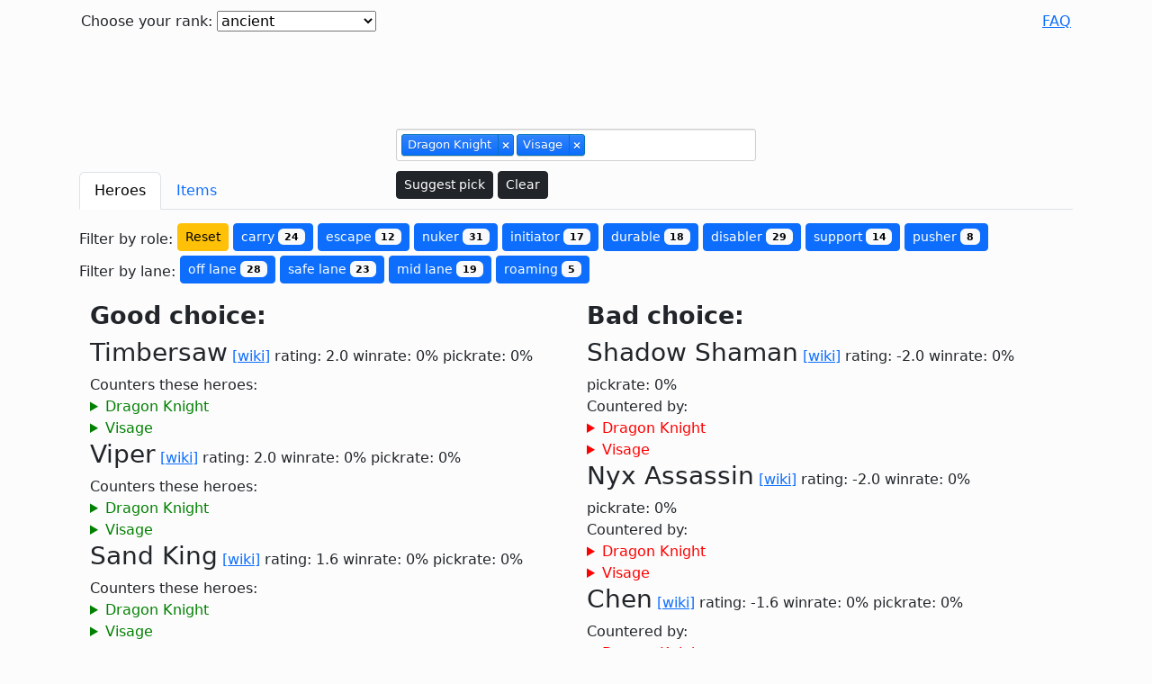

--- FILE ---
content_type: text/html
request_url: https://counterpick.fly.dev/?heroes%5B%5D=Dragon+Knight&heroes%5B%5D=Visage
body_size: 22319
content:
<!doctype html>
<html lang="en">
<head>
  <meta charset="UTF-8">
  <title>  Dragon Knight and Visage counters - Best dota 2 counterpick website
</title>
  
    
    <meta name="keywords" content="Dragon Knight counter, Visage counter dota 2 counterpick"/>
    <meta name="description" content="Find out how to counter Dragon Knight, Visage">
  
  
    <script async src="https://pagead2.googlesyndication.com/pagead/js/adsbygoogle.js?client=ca-pub-9852034123640838"
          crossorigin="anonymous"></script>
  <meta property="og:image" content="https://counterpick.fly.dev/og_image.png">


  <meta name="language" content="EN">
  <meta name="viewport" content="width=device-width, initial-scale=1">
  <script defer src="/js/jquery-3.6.4.min.js"></script>
  <script defer src="/js/selectize.min.js"></script>
  <script defer src="/js/bootstrap.bundle.min.js"></script>
  <script defer src="/js/deparam-0.1.0.js"></script>
  <script defer src="/js/lodash-4.17.21.min.js"></script>
  <script defer src="/js/app.js?v=17"></script>

  <link rel="stylesheet" href="css/selectize.css">
  <link rel="stylesheet" href="css/selectize.default.css">
  <link rel="stylesheet" href="/css/bootstrap.min.css">
  <link rel="stylesheet" href="css/style.css">
  <link rel="apple-touch-icon" sizes="180x180" href="/apple-touch-icon.png">
  <link rel="icon" type="image/png" sizes="32x32" href="/favicon-32x32.png">
  <link rel="icon" type="image/png" sizes="16x16" href="/favicon-16x16.png">
  <link rel="manifest" href="/site.webmanifest">
</head>
<body>

  

<div class="container-xl content gx-3">
  <header class="row gy-1">
    <div class="col align-self-start">
      <form method="post" action="/set_options" id="options_form">
        <label for="rank_select">Choose your rank:</label>
        <select name="rank" id="rank_select">
          <option disabled>Select your rank</option>
          <option value="crusader" > crusader and lower </option>
<option value="archon" > archon </option>
<option value="legend" > legend </option>
<option value="ancient" selected="selected"> ancient </option>
<option value="divine" > divine and higher </option>
        </select>
      </form>
    </div>

    <!--From matchid/dotabuff-->
    <!--<input type="text" id="match">-->

    <!--<button id="submit-match"></button>-->

    <div class="col-auto">
      <a href="/faq">FAQ</a>
    </div>
  </header>
  <div class="row justify-content-center">
    <div class="col text-center">
      <ins class="adsbygoogle ads-topbar"
           style="display:inline-block"
           data-ad-client="ca-pub-9852034123640838"
           data-ad-slot="6520857960"></ins>
    </div>
  </div>
  <script>
    (adsbygoogle = window.adsbygoogle || []).push({});
  </script>

  <div class="row justify-content-center">
    <div id="hero-select-wrapper" class="col">
      <select name="" id="hero-select" multiple="multiple" placeholder="Select your enemies..." class="mb-sm-1" lang="en" autocomplete="false">
        <option value="" disabled>Select your enemies</option>
        
          <option value="Anti-Mage" data-abbrev="AM">Anti-Mage</option>
        
          <option value="Axe" data-abbrev="">Axe</option>
        
          <option value="Bane" data-abbrev="">Bane</option>
        
          <option value="Bloodseeker" data-abbrev="">Bloodseeker</option>
        
          <option value="Crystal Maiden" data-abbrev="CM">Crystal Maiden</option>
        
          <option value="Drow Ranger" data-abbrev="DR">Drow Ranger</option>
        
          <option value="Earthshaker" data-abbrev="">Earthshaker</option>
        
          <option value="Juggernaut" data-abbrev="">Juggernaut</option>
        
          <option value="Mirana" data-abbrev="">Mirana</option>
        
          <option value="Morphling" data-abbrev="">Morphling</option>
        
          <option value="Shadow Fiend" data-abbrev="SF">Shadow Fiend</option>
        
          <option value="Phantom Lancer" data-abbrev="PL">Phantom Lancer</option>
        
          <option value="Puck" data-abbrev="">Puck</option>
        
          <option value="Pudge" data-abbrev="">Pudge</option>
        
          <option value="Razor" data-abbrev="">Razor</option>
        
          <option value="Sand King" data-abbrev="SK">Sand King</option>
        
          <option value="Storm Spirit" data-abbrev="SS">Storm Spirit</option>
        
          <option value="Sven" data-abbrev="">Sven</option>
        
          <option value="Tiny" data-abbrev="">Tiny</option>
        
          <option value="Vengeful Spirit" data-abbrev="VS">Vengeful Spirit</option>
        
          <option value="Windranger" data-abbrev="">Windranger</option>
        
          <option value="Zeus" data-abbrev="">Zeus</option>
        
          <option value="Kunkka" data-abbrev="">Kunkka</option>
        
          <option value="Lina" data-abbrev="">Lina</option>
        
          <option value="Lion" data-abbrev="">Lion</option>
        
          <option value="Shadow Shaman" data-abbrev="SS">Shadow Shaman</option>
        
          <option value="Slardar" data-abbrev="">Slardar</option>
        
          <option value="Tidehunter" data-abbrev="">Tidehunter</option>
        
          <option value="Witch Doctor" data-abbrev="WD">Witch Doctor</option>
        
          <option value="Lich" data-abbrev="">Lich</option>
        
          <option value="Riki" data-abbrev="">Riki</option>
        
          <option value="Enigma" data-abbrev="">Enigma</option>
        
          <option value="Tinker" data-abbrev="">Tinker</option>
        
          <option value="Sniper" data-abbrev="">Sniper</option>
        
          <option value="Necrophos" data-abbrev="">Necrophos</option>
        
          <option value="Warlock" data-abbrev="">Warlock</option>
        
          <option value="Beastmaster" data-abbrev="">Beastmaster</option>
        
          <option value="Queen of Pain" data-abbrev="QoP">Queen of Pain</option>
        
          <option value="Venomancer" data-abbrev="">Venomancer</option>
        
          <option value="Faceless Void" data-abbrev="FV">Faceless Void</option>
        
          <option value="Wraith King" data-abbrev="WK">Wraith King</option>
        
          <option value="Death Prophet" data-abbrev="DP">Death Prophet</option>
        
          <option value="Phantom Assassin" data-abbrev="PA">Phantom Assassin</option>
        
          <option value="Pugna" data-abbrev="">Pugna</option>
        
          <option value="Templar Assassin" data-abbrev="TA">Templar Assassin</option>
        
          <option value="Viper" data-abbrev="">Viper</option>
        
          <option value="Luna" data-abbrev="">Luna</option>
        
          <option value="Dragon Knight" data-abbrev="DK">Dragon Knight</option>
        
          <option value="Dazzle" data-abbrev="">Dazzle</option>
        
          <option value="Clockwerk" data-abbrev="">Clockwerk</option>
        
          <option value="Leshrac" data-abbrev="">Leshrac</option>
        
          <option value="Nature's Prophet" data-abbrev="NsP">Nature's Prophet</option>
        
          <option value="Lifestealer" data-abbrev="">Lifestealer</option>
        
          <option value="Dark Seer" data-abbrev="DS">Dark Seer</option>
        
          <option value="Clinkz" data-abbrev="">Clinkz</option>
        
          <option value="Omniknight" data-abbrev="">Omniknight</option>
        
          <option value="Enchantress" data-abbrev="">Enchantress</option>
        
          <option value="Huskar" data-abbrev="">Huskar</option>
        
          <option value="Night Stalker" data-abbrev="NS">Night Stalker</option>
        
          <option value="Broodmother" data-abbrev="">Broodmother</option>
        
          <option value="Bounty Hunter" data-abbrev="BH">Bounty Hunter</option>
        
          <option value="Weaver" data-abbrev="">Weaver</option>
        
          <option value="Jakiro" data-abbrev="">Jakiro</option>
        
          <option value="Batrider" data-abbrev="">Batrider</option>
        
          <option value="Chen" data-abbrev="">Chen</option>
        
          <option value="Spectre" data-abbrev="">Spectre</option>
        
          <option value="Ancient Apparition" data-abbrev="AA">Ancient Apparition</option>
        
          <option value="Doom" data-abbrev="">Doom</option>
        
          <option value="Ursa" data-abbrev="">Ursa</option>
        
          <option value="Spirit Breaker" data-abbrev="SB">Spirit Breaker</option>
        
          <option value="Gyrocopter" data-abbrev="">Gyrocopter</option>
        
          <option value="Alchemist" data-abbrev="">Alchemist</option>
        
          <option value="Invoker" data-abbrev="">Invoker</option>
        
          <option value="Silencer" data-abbrev="">Silencer</option>
        
          <option value="Outworld Destroyer" data-abbrev="OD">Outworld Destroyer</option>
        
          <option value="Lycan" data-abbrev="">Lycan</option>
        
          <option value="Brewmaster" data-abbrev="">Brewmaster</option>
        
          <option value="Shadow Demon" data-abbrev="SD">Shadow Demon</option>
        
          <option value="Lone Druid" data-abbrev="LD">Lone Druid</option>
        
          <option value="Chaos Knight" data-abbrev="CK">Chaos Knight</option>
        
          <option value="Meepo" data-abbrev="">Meepo</option>
        
          <option value="Treant Protector" data-abbrev="TP">Treant Protector</option>
        
          <option value="Ogre Magi" data-abbrev="OM">Ogre Magi</option>
        
          <option value="Undying" data-abbrev="">Undying</option>
        
          <option value="Rubick" data-abbrev="">Rubick</option>
        
          <option value="Disruptor" data-abbrev="">Disruptor</option>
        
          <option value="Nyx Assassin" data-abbrev="NA">Nyx Assassin</option>
        
          <option value="Naga Siren" data-abbrev="NS">Naga Siren</option>
        
          <option value="Keeper of the Light" data-abbrev="KotL">Keeper of the Light</option>
        
          <option value="Io" data-abbrev="">Io</option>
        
          <option value="Visage" data-abbrev="">Visage</option>
        
          <option value="Slark" data-abbrev="">Slark</option>
        
          <option value="Medusa" data-abbrev="">Medusa</option>
        
          <option value="Troll Warlord" data-abbrev="TW">Troll Warlord</option>
        
          <option value="Centaur Warrunner" data-abbrev="CW">Centaur Warrunner</option>
        
          <option value="Magnus" data-abbrev="">Magnus</option>
        
          <option value="Timbersaw" data-abbrev="">Timbersaw</option>
        
          <option value="Bristleback" data-abbrev="">Bristleback</option>
        
          <option value="Tusk" data-abbrev="">Tusk</option>
        
          <option value="Skywrath Mage" data-abbrev="SM">Skywrath Mage</option>
        
          <option value="Abaddon" data-abbrev="">Abaddon</option>
        
          <option value="Elder Titan" data-abbrev="ET">Elder Titan</option>
        
          <option value="Legion Commander" data-abbrev="LC">Legion Commander</option>
        
          <option value="Techies" data-abbrev="">Techies</option>
        
          <option value="Ember Spirit" data-abbrev="ES">Ember Spirit</option>
        
          <option value="Earth Spirit" data-abbrev="ES">Earth Spirit</option>
        
          <option value="Underlord" data-abbrev="">Underlord</option>
        
          <option value="Terrorblade" data-abbrev="">Terrorblade</option>
        
          <option value="Phoenix" data-abbrev="">Phoenix</option>
        
          <option value="Oracle" data-abbrev="">Oracle</option>
        
          <option value="Winter Wyvern" data-abbrev="WW">Winter Wyvern</option>
        
          <option value="Arc Warden" data-abbrev="AW">Arc Warden</option>
        
          <option value="Monkey King" data-abbrev="MK">Monkey King</option>
        
          <option value="Dark Willow" data-abbrev="DW">Dark Willow</option>
        
          <option value="Pangolier" data-abbrev="">Pangolier</option>
        
          <option value="Grimstroke" data-abbrev="">Grimstroke</option>
        
          <option value="Hoodwink" data-abbrev="">Hoodwink</option>
        
          <option value="Void Spirit" data-abbrev="VS">Void Spirit</option>
        
          <option value="Snapfire" data-abbrev="">Snapfire</option>
        
          <option value="Mars" data-abbrev="">Mars</option>
        
          <option value="Ringmaster" data-abbrev="">Ringmaster</option>
        
          <option value="Dawnbreaker" data-abbrev="">Dawnbreaker</option>
        
          <option value="Marci" data-abbrev="">Marci</option>
        
          <option value="Primal Beast" data-abbrev="PB">Primal Beast</option>
        
          <option value="Muerta" data-abbrev="">Muerta</option>
        
          <option value="Kez" data-abbrev="">Kez</option>
        
          <option value="Largo" data-abbrev="">Largo</option>
        
      </select>
      <button id="suggest" type="button" class="btn btn-dark btn-sm">Suggest pick</button>
      <button id="clear" type="button" class="btn btn-dark btn-sm">Clear</button>
    </div>
  </div>

  <div class="row">
    <div id="results" class="col"  >
      <nav>
        <div class="nav nav-tabs" id="nav-tab" role="tablist">
          <a class="nav-item nav-link active" id="nav-heroes-tab" data-bs-toggle="tab" href="#nav-heroes" role="tab" aria-controls="nav-heroes" aria-selected="true">Heroes</a>
          <a class="nav-item nav-link" id="nav-items-tab" data-bs-toggle="tab" href="#nav-items" role="tab" aria-controls="nav-items" aria-selected="false">Items</a>
        </div>
      </nav>
      <div class="tab-content" id="nav-tabContent">
        <div class="tab-pane fade show active" id="nav-heroes" role="tabpanel" aria-labelledby="nav-heroes-tab">
          <div class="badges">
  <div id="role-filter" class="filter">
    Filter by role:
    <button type="button" class='btn btn-warning btn-sm reset-filter' data-filter="left" data-reset="true">Reset</button>
    
      <button type="button" class='btn btn-primary btn-sm role-select'
              data-filter="left" data-filter-role="carry">
        carry <span class="badge text-bg-light">24 </span>
      </button>
    
      <button type="button" class='btn btn-primary btn-sm role-select'
              data-filter="left" data-filter-role="escape">
        escape <span class="badge text-bg-light">12 </span>
      </button>
    
      <button type="button" class='btn btn-primary btn-sm role-select'
              data-filter="left" data-filter-role="nuker">
        nuker <span class="badge text-bg-light">31 </span>
      </button>
    
      <button type="button" class='btn btn-primary btn-sm role-select'
              data-filter="left" data-filter-role="initiator">
        initiator <span class="badge text-bg-light">17 </span>
      </button>
    
      <button type="button" class='btn btn-primary btn-sm role-select'
              data-filter="left" data-filter-role="durable">
        durable <span class="badge text-bg-light">18 </span>
      </button>
    
      <button type="button" class='btn btn-primary btn-sm role-select'
              data-filter="left" data-filter-role="disabler">
        disabler <span class="badge text-bg-light">29 </span>
      </button>
    
      <button type="button" class='btn btn-primary btn-sm role-select'
              data-filter="left" data-filter-role="support">
        support <span class="badge text-bg-light">14 </span>
      </button>
    
      <button type="button" class='btn btn-primary btn-sm role-select'
              data-filter="left" data-filter-role="pusher">
        pusher <span class="badge text-bg-light">8 </span>
      </button>
    
  </div>

  <div id="lane-filter" class="filter">
    Filter by lane:
    
      <button type="button" class='btn btn-primary btn-sm lane-select'
              data-filter="left" data-filter-lane="off lane">
        off lane <span class="badge text-bg-light">28 </span>
      </button>
    
      <button type="button" class='btn btn-primary btn-sm lane-select'
              data-filter="left" data-filter-lane="safe lane">
        safe lane <span class="badge text-bg-light">23 </span>
      </button>
    
      <button type="button" class='btn btn-primary btn-sm lane-select'
              data-filter="left" data-filter-lane="mid lane">
        mid lane <span class="badge text-bg-light">19 </span>
      </button>
    
      <button type="button" class='btn btn-primary btn-sm lane-select'
              data-filter="left" data-filter-lane="roaming">
        roaming <span class="badge text-bg-light">5 </span>
      </button>
    
  </div>
</div>

<div class="row counter-columns justify-content-between row-cols-sm-2 ">
<!--  <div class="col-sm-6 col-xl-5 left ps-0 pe-sm-0">-->
  <div class="col">
    <div class="content-expander" aria-controls="good-picks" data-bs-toggle="collapse" href="#good-picks" aria-expanded="true">
      Good choice:
    </div>
    <div class="collapsing-col collapse show" id="good-picks">
      <div data-tags-role="durable,escape,nuker"
     data-tags-lane="mid lane,off lane">

  <div class="counter-header">
    <h3 class="inline">Timbersaw</h3>
    <a href="//dota2.gamepedia.com/Timbersaw" target="_blank">[wiki]</a>
    rating: 2.0
    <div class="winrate d-inline-block">winrate: 0%</div>
    <div class="pickrate d-inline-block">pickrate: 0%</div>
  </div>
  <div class="counter-comment">
    
      <div class="counters">
        Counters these heroes:
          <details>
    <summary>Dragon Knight</summary>
    <p>* Timbersaw's pure damage will kill Dragon Knight surprisingly fast, especially if he gets caught in a bad position while laning.</p>
  </details>
  <details>
    <summary>Visage</summary>
    <p>* <img src="img/timbersaw_reactive_armor.png" alt="Timbersaw Reactive Armor"><b>Reactive Armor</b> will quickly stack up from Familiar attacks, making Timbersaw hard to kill.<br />* Visage's low mobility makes it easy for <img src="img/timbersaw.png" alt="Timbersaw"><b>Timbersaw</b> to line up his abilities.</p>
  </details>

      </div>
    
    
  </div>
</div>
<div data-tags-role="carry,disabler,durable,initiator"
     data-tags-lane="mid lane,off lane">

  <div class="counter-header">
    <h3 class="inline">Viper</h3>
    <a href="//dota2.gamepedia.com/Viper" target="_blank">[wiki]</a>
    rating: 2.0
    <div class="winrate d-inline-block">winrate: 0%</div>
    <div class="pickrate d-inline-block">pickrate: 0%</div>
  </div>
  <div class="counter-comment">
    
      <div class="counters">
        Counters these heroes:
          <details>
    <summary>Dragon Knight</summary>
    <p>* Dragon Knight is easily harassed by <img src="img/viper_poison_attack.png" alt="Viper Poison Attack"><b>Poison Attack</b> after the laning stage ends.<br />* <img src="img/viper_corrosive_skin.png" alt="Viper Corrosive Skin"><b>Corrosive Skin</b> protects Viper from <img src="img/dragon_knight_breathe_fire.png" alt="Dragon Knight Breathe Fire"><b>Breathe Fire</b> and returns damage.<br />* <img src="img/viper_viper_strike.png" alt="Viper Viper Strike"><b>Viper Strike</b> can disable <img src="img/dragon_knight_dragon_blood.png" alt="Dragon Knight Dragon Blood"><b>Dragon Blood</b>, Dragon's Knight main source of armor and health regeneration.<br />* Between <img src="img/viper_poison_attack.png" alt="Viper Poison Attack"><b>Poison Attack</b> and <img src="img/viper_viper_strike.png" alt="Viper Viper Strike"><b>Viper Strike</b>, Viper can keep Dragon Knight permanently slowed even in <img src="img/dragon_knight_elder_dragon_form.png" alt="Dragon Knight Elder Dragon Form"><b>Elder Dragon Form</b>.<br />Additional:<br />* In the early game, a Dragon Knight without <img src="img/black_king_bar.png" alt="Black King Bar"><b>Black King Bar</b> is basically defenseless against Viper.<br />* Viper can harass Dragon Knight at any time with his <img src="img/viper_poison_attack.png" alt="Viper Poison Attack"><b>Poison Attack</b> and <img src="img/viper_nethertoxin.png" alt="Viper Nethertoxin"><b>Nethertoxin</b>.<br />* <img src="img/viper_corrosive_skin.png" alt="Viper Corrosive Skin"><b>Corrosive Skin</b> reduces damage from Dragon Fire and inflicts damage to him.<br />* <img src="img/viper_viper_strike.png" alt="Viper Viper Strike"><b>Viper Strike</b> disables Dragon Blood, negating his main survivability.<br />* <img src="img/viper_viper_strike.png" alt="Viper Viper Strike"><b>Viper Strike</b> and <img src="img/viper_poison_attack.png" alt="Viper Poison Attack"><b>Poison Attack</b> can severely slow him down even with his Elder Dragon Form.</p>
  </details>
  <details>
    <summary>Visage</summary>
    <p>* <img src="img/viper_viper_strike.png" alt="Viper Viper Strike"><b>Viper Strike</b> can disable <img src="img/visage_gravekeeper%27s_cloak.png" alt="Visage Gravekeeper"><b>Gravekeeper's Cloak</b>, Visage's primary defense mechanism. <br />* Viper can ignore <img src="img/visage_grave_chill.png" alt="Visage Grave Chill"><b>Grave Chill</b>'s attack speed slow with his magic damage output.<br />Additional:<br />* Since Visage is a slow hero, <img src="img/viper.png" alt="Viper"><b>Viper</b> can easily kite him with <img src="img/viper_poison_attack.png" alt="Viper Poison Attack"><b>Poison Attack</b> and <img src="img/viper_viper_strike.png" alt="Viper Viper Strike"><b>Viper Strike</b> while successfully chipping away at Gravekeeper's Cloak.<br />* <img src="img/viper_nethertoxin.png" alt="Viper Nethertoxin"><b>Nethertoxin</b> removes all layers of Gravekeeper's Cloak, leaving Visage exposed.<br />* <img src="img/viper_corrosive_skin.png" alt="Viper Corrosive Skin"><b>Corrosive Skin</b> makes Viper highly resistant to Soul Assumption.</p>
  </details>

      </div>
    
    
  </div>
</div>
<div data-tags-role="disabler,escape,initiator,nuker,support"
     data-tags-lane="off lane">

  <div class="counter-header">
    <h3 class="inline">Sand King</h3>
    <a href="//dota2.gamepedia.com/Sand King" target="_blank">[wiki]</a>
    rating: 1.6
    <div class="winrate d-inline-block">winrate: 0%</div>
    <div class="pickrate d-inline-block">pickrate: 0%</div>
  </div>
  <div class="counter-comment">
    
      <div class="counters">
        Counters these heroes:
          <details>
    <summary>Dragon Knight</summary>
    <p>* Heroes with no mobility will take some good damage from Sand King's spells: <img src="img/dragon_knight.png" alt="Dragon Knight"><b>Dragon Knight</b>, <img src="img/jakiro.png" alt="Jakiro"><b>Jakiro</b>, <img src="img/pugna.png" alt="Pugna"><b>Pugna</b>, <img src="img/earthshaker.png" alt="Earthshaker"><b>Earthshaker</b>.<br /></p>
  </details>
  <details>
    <summary>Visage</summary>
    <p>* <img src="img/sand_king.png" alt="Sand King"><b>Sand King</b>'s <img src="img/sand_king_sand_storm.png" alt="Sand King Sand Storm"><b>Sand Storm</b> damages familiars quickly whittling them down in health, rendering them vulnerable.<br />* <img src="img/sand_king.png" alt="Sand King"><b>Sand King</b>'s <img src="img/sand_king_epicenter.png" alt="Sand King Epicenter"><b>Epicenter</b> quickly damages and destroys familiars.</p>
  </details>

      </div>
    
    
  </div>
</div>
<div data-tags-role="disabler,initiator,nuker,pusher,support"
     data-tags-lane="off lane">

  <div class="counter-header">
    <h3 class="inline">Venomancer</h3>
    <a href="//dota2.gamepedia.com/Venomancer" target="_blank">[wiki]</a>
    rating: 1.6
    <div class="winrate d-inline-block">winrate: 0%</div>
    <div class="pickrate d-inline-block">pickrate: 0%</div>
  </div>
  <div class="counter-comment">
    
      <div class="counters">
        Counters these heroes:
          <details>
    <summary>Dragon Knight</summary>
    <p>* In general, heroes that can slow down Dragon Knight's movement speed will do well against him. This includes <img src="img/venomancer.png" alt="Venomancer"><b>Venomancer</b> and others in addition to the heroes mentioned above.<br /></p>
  </details>
  <details>
    <summary>Visage</summary>
    <p>* <img src="img/venomancer_venomous_gale.png" alt="Venomancer Venomous Gale"><b>Venomous Gale</b>, <img src="img/venomancer_poison_sting.png" alt="Venomancer Poison Sting"><b>Poison Sting</b> and <img src="img/venomancer_poison_nova.png" alt="Venomancer Poison Nova"><b>Poison Nova</b> deal damage over time and will chip away at Gravekeeper's Cloak in addition to slowing an already sluggish hero.<br />* <img src="img/venomancer.png" alt="Venomancer"><b>Venomancer</b>'s normal attacks deal <img src="img/venomancer_poison_sting.png" alt="Venomancer Poison Sting"><b>Poison Sting</b> and will chip away at Gravekeeper's Cloak.</p>
  </details>

      </div>
    
    
  </div>
</div>
<div data-tags-role="carry,disabler,durable,escape,initiator"
     data-tags-lane="off lane,safe lane">

  <div class="counter-header">
    <h3 class="inline">Slardar</h3>
    <a href="//dota2.gamepedia.com/Slardar" target="_blank">[wiki]</a>
    rating: 1.2
    <div class="winrate d-inline-block">winrate: 0%</div>
    <div class="pickrate d-inline-block">pickrate: 0%</div>
  </div>
  <div class="counter-comment">
    
      <div class="counters">
        Counters these heroes:
          <details>
    <summary>Dragon Knight</summary>
    <p>* <img src="img/slardar.png" alt="Slardar"><b>Slardar</b> can chase Dragon Knight down with <img src="img/slardar_guardian_sprint.png" alt="Slardar Guardian Sprint"><b>Guardian Sprint</b> and stun him with both <img src="img/slardar_slithereen_crush.png" alt="Slardar Slithereen Crush"><b>Slithereen Crush</b> and his passive <img src="img/slardar_bash_of_the_deep.png" alt="Slardar Bash of the Deep"><b>Bash of the Deep</b>. He can also use <img src="img/slardar_corrosive_haze.png" alt="Slardar Corrosive Haze"><b>Corrosive Haze</b> to whittle Dragon Knight's armor.<br /></p>
  </details>
  <details>
    <summary>Visage</summary>
    <p>* Heroes with armor reducing abilities greatly hinder Visage's defense like <img src="img/slardar.png" alt="Slardar"><b>Slardar</b> and <img src="img/dazzle.png" alt="Dazzle"><b>Dazzle</b>.<br /></p>
  </details>

      </div>
    
    
  </div>
</div>
<div data-tags-role="carry,disabler,nuker"
     data-tags-lane="off lane,roaming,safe lane">

  <div class="counter-header">
    <h3 class="inline">Gyrocopter</h3>
    <a href="//dota2.gamepedia.com/Gyrocopter" target="_blank">[wiki]</a>
    rating: 1.2
    <div class="winrate d-inline-block">winrate: 0%</div>
    <div class="pickrate d-inline-block">pickrate: 0%</div>
  </div>
  <div class="counter-comment">
    
      <div class="counters">
        Counters these heroes:
          <details>
    <summary>Dragon Knight</summary>
    <p>* Heroes that relies on armor or other type of physical damage negation are easy for Gyrocopter to take down during the early game with his magical damage: <img src="img/axe.png" alt="Axe"><b>Axe</b>, <img src="img/dragon_knight.png" alt="Dragon Knight"><b>Dragon Knight</b>, <img src="img/sven.png" alt="Sven"><b>Sven</b>.<br /></p>
  </details>
  <details>
    <summary>Visage</summary>
    <p>* Heroes with cleave or multi-target attacks can quickly take on Familiars and reduce Visage's firepower like <img src="img/gyrocopter.png" alt="Gyrocopter"><b>Gyrocopter</b>, <img src="img/kunkka.png" alt="Kunkka"><b>Kunkka</b>, <img src="img/magnus.png" alt="Magnus"><b>Magnus</b> and <img src="img/medusa.png" alt="Medusa"><b>Medusa</b>.<br /></p>
  </details>

      </div>
    
    
  </div>
</div>
<div data-tags-role="carry,disabler,durable,escape,initiator,nuker"
     data-tags-lane="mid lane,off lane,roaming">

  <div class="counter-header">
    <h3 class="inline">Pangolier</h3>
    <a href="//dota2.gamepedia.com/Pangolier" target="_blank">[wiki]</a>
    rating: 1.2
    <div class="winrate d-inline-block">winrate: 0%</div>
    <div class="pickrate d-inline-block">pickrate: 0%</div>
  </div>
  <div class="counter-comment">
    
      <div class="counters">
        Counters these heroes:
          <details>
    <summary>Dragon Knight</summary>
    <p>* Heroes who rely on burst physical damage are affected by Lucky Shot's disarm: <img src="img/terrorblade.png" alt="Terrorblade"><b>Terrorblade</b>, <img src="img/sven.png" alt="Sven"><b>Sven</b>, <img src="img/clinkz.png" alt="Clinkz"><b>Clinkz</b>, <img src="img/windranger.png" alt="Windranger"><b>Windranger</b>, <img src="img/alchemist.png" alt="Alchemist"><b>Alchemist</b>, <img src="img/dragon_knight.png" alt="Dragon Knight"><b>Dragon Knight</b>, <img src="img/legion_commander.png" alt="Legion Commander"><b>Legion Commander</b><br /></p>
  </details>
  <details>
    <summary>Visage</summary>
    <p>* Heroes with magic immune abilities can negate most of Visage's attacks like <img src="img/pangolier.png" alt="Pangolier"><b>Pangolier</b> and <img src="img/lifestealer.png" alt="Lifestealer"><b>Lifestealer</b>.<br /><br />Additional:<br />* Pangolier's high mobility allows Pangolier to escape from Visage's ganking attempt. Keep in mind that his familiars can easily interfere with your ultimate during casting time if they are able to scout your position.<br />* Swashbuckle quickly burn away <img src="img/visage_gravekeeper%27s_cloak.png" alt="Visage Gravekeeper"><b>Gravekeeper's Cloak</b> charges.</p>
  </details>

      </div>
    
    
  </div>
</div>
<div data-tags-role="carry,durable,initiator"
     data-tags-lane="mid lane">

  <div class="counter-header">
    <h3 class="inline">Huskar</h3>
    <a href="//dota2.gamepedia.com/Huskar" target="_blank">[wiki]</a>
    rating: 1.2
    <div class="winrate d-inline-block">winrate: 0%</div>
    <div class="pickrate d-inline-block">pickrate: 0%</div>
  </div>
  <div class="counter-comment">
    
      <div class="counters">
        Counters these heroes:
          <details>
    <summary>Dragon Knight</summary>
    <p>* <img src="img/huskar.png" alt="Huskar"><b>Huskar</b> can burn down Dragon Knight's health quickly during the early to mid game, but is not as effective during the late game. However, <img src="img/huskar_life_break.png" alt="Huskar Life Break"><b>Life Break</b> remains a constant threat due to the slow and percentage-based damage.<br /><br />Additional:<br />* Huskar can negate Dragon Knight's passive with multiple trades of Burning Spear.</p>
  </details>
  <details>
    <summary>Visage</summary>
    <p>* Heroes with damage over time abilities can quickly eat through Gravekeeper's Cloak charges like <img src="img/huskar.png" alt="Huskar"><b>Huskar</b>, <img src="img/jakiro.png" alt="Jakiro"><b>Jakiro</b> and <img src="img/queen_of_pain.png" alt="Queen of Pain"><b>Queen of Pain</b>.<br /></p>
  </details>

      </div>
    
    
  </div>
</div>
<div data-tags-role="disabler,durable,escape,initiator,nuker"
     data-tags-lane="off lane">

  <div class="counter-header">
    <h3 class="inline">Centaur Warrunner</h3>
    <a href="//dota2.gamepedia.com/Centaur Warrunner" target="_blank">[wiki]</a>
    rating: 1.0
    <div class="winrate d-inline-block">winrate: 0%</div>
    <div class="pickrate d-inline-block">pickrate: 0%</div>
  </div>
  <div class="counter-comment">
    
      <div class="counters">
        Counters these heroes:
          <details>
    <summary>Visage</summary>
    <p>* <img src="img/centaur_warrunner.png" alt="Centaur Warrunner"><b>Centaur Warrunner</b>'s passive <img src="img/centaur_warrunner_retaliate.png" alt="Centaur Warrunner Retaliate"><b>Retaliate</b> makes it so that the familiars cannot attack him without damaging themselves over time, in turn causing them to be destroyed.</p>
  </details>

      </div>
    
    
  </div>
</div>
<div data-tags-role="carry,disabler,nuker"
     data-tags-lane="mid lane">

  <div class="counter-header">
    <h3 class="inline">Outworld Destroyer</h3>
    <a href="//dota2.gamepedia.com/Outworld Destroyer" target="_blank">[wiki]</a>
    rating: 1.0
    <div class="winrate d-inline-block">winrate: 0%</div>
    <div class="pickrate d-inline-block">pickrate: 0%</div>
  </div>
  <div class="counter-comment">
    
      <div class="counters">
        Counters these heroes:
          <details>
    <summary>Dragon Knight</summary>
    <p>* <img src="img/outworld_destroyer_arcane_orb.png" alt="Outworld Destroyer Arcane Orb"><b>Arcane Orb</b>'s constant pure damage output is devastating to Dragon Knight. <br />* Dragon Knight's relatively low mana pool leads to heavy damage from <img src="img/outworld_destroyer_sanity%27s_eclipse.png" alt="Outworld Destroyer Sanity"><b>Sanity's Eclipse</b>, which also bypasses his armor.</p>
  </details>

      </div>
    
    
  </div>
</div>
<div data-tags-role="disabler,escape,initiator,nuker,support"
     data-tags-lane="mid lane,off lane,roaming,safe lane">

  <div class="counter-header">
    <h3 class="inline">Phoenix</h3>
    <a href="//dota2.gamepedia.com/Phoenix" target="_blank">[wiki]</a>
    rating: 1.0
    <div class="winrate d-inline-block">winrate: 0%</div>
    <div class="pickrate d-inline-block">pickrate: 0%</div>
  </div>
  <div class="counter-comment">
    
      <div class="counters">
        Counters these heroes:
          <details>
    <summary>Visage</summary>
    <p>* <img src="img/phoenix.png" alt="Phoenix"><b>Phoenix</b>'s <img src="img/phoenix_supernova.png" alt="Phoenix Supernova"><b>Supernova</b> cannot be damaged by Familiars.<br />* In the early and mid game, <img src="img/phoenix_sun_ray.png" alt="Phoenix Sun Ray"><b>Sun Ray</b> won't deal enough damage to be reduced by Gravekeeper's Cloak.<br />* Once <img src="img/phoenix_sun_ray.png" alt="Phoenix Sun Ray"><b>Sun Ray</b> deals enough damage to protect Visage, a layer of Gravekeeper's Cloak is burnt every 0.2 seconds.</p>
  </details>

      </div>
    
    
  </div>
</div>
<div data-tags-role="carry,disabler,durable,initiator,nuker"
     data-tags-lane="mid lane,off lane,safe lane">

  <div class="counter-header">
    <h3 class="inline">Doom</h3>
    <a href="//dota2.gamepedia.com/Doom" target="_blank">[wiki]</a>
    rating: 1.0
    <div class="winrate d-inline-block">winrate: 0%</div>
    <div class="pickrate d-inline-block">pickrate: 0%</div>
  </div>
  <div class="counter-comment">
    
      <div class="counters">
        Counters these heroes:
          <details>
    <summary>Visage</summary>
    <p>* <img src="img/doom_scorched_earth.png" alt="Doom Scorched Earth"><b>Scorched Earth</b> can be used to engage Visage while removing Gravekeeper's Cloak charges.<br />* <img src="img/doom_infernal_blade.png" alt="Doom Infernal Blade"><b>Infernal Blade</b> will deal tremendous amounts of damage over time due to Visage's high health pool.<br />* <img src="img/doom_doom.png" alt="Doom Doom"><b>Doom</b> completely nullifies Gravekeeper's Cloak and prevents Visage from casting spells.</p>
  </details>

      </div>
    
    
  </div>
</div>
<div data-tags-role="carry,disabler,pusher"
     data-tags-lane="safe lane">

  <div class="counter-header">
    <h3 class="inline">Drow Ranger</h3>
    <a href="//dota2.gamepedia.com/Drow Ranger" target="_blank">[wiki]</a>
    rating: 1.0
    <div class="winrate d-inline-block">winrate: 0%</div>
    <div class="pickrate d-inline-block">pickrate: 0%</div>
  </div>
  <div class="counter-comment">
    
      <div class="counters">
        Counters these heroes:
          <details>
    <summary>Dragon Knight</summary>
    <p>* Dragon Knight has no built-in disengage from <img src="img/drow_ranger_frost_arrows.png" alt="Drow Ranger Frost Arrows"><b>Frost Arrows</b>, and <img src="img/drow_ranger_marksmanship.png" alt="Drow Ranger Marksmanship"><b>Marksmanship</b> procs ignore base armor, bypassing Dragon Knight’s durability for the most part, making Drow one of the few heroes that can deal enough sustained damage to solo kill Dragon Knight.<br />* With <img src="img/aghanim%27s_scepter.png" alt="Aghanim"><b>Aghanim's Scepter</b>, Frost Arrows also apply hypothermia stacks, reducing her target’s regen, which is especially potent against tanks like Dragon Knight. (A similar effect can also be achieved with an <img src="img/eye_of_skadi.png" alt="Eye of Skadi"><b>Eye of Skadi</b>).</p>
  </details>

      </div>
    
    
  </div>
</div>
<div data-tags-role="carry,disabler,durable,initiator"
     data-tags-lane="off lane">

  <div class="counter-header">
    <h3 class="inline">Axe</h3>
    <a href="//dota2.gamepedia.com/Axe" target="_blank">[wiki]</a>
    rating: 1.0
    <div class="winrate d-inline-block">winrate: 0%</div>
    <div class="pickrate d-inline-block">pickrate: 0%</div>
  </div>
  <div class="counter-comment">
    
      <div class="counters">
        Counters these heroes:
          <details>
    <summary>Visage</summary>
    <p>* <img src="img/axe.png" alt="Axe"><b>Axe</b> can <img src="img/axe_berserker%27s_call.png" alt="Axe Berserker"><b>Berserker's Call</b> into a flock of Familiars, proccing <img src="img/axe_counter_helix.png" alt="Axe Counter Helix"><b>Counter Helix</b> and killing them off.<br />* Familiars' very fast attacks will proc <img src="img/axe_counter_helix.png" alt="Axe Counter Helix"><b>Counter Helix</b>, receiving full damage due to their low attack range.</p>
  </details>

      </div>
    
    
  </div>
</div>
<div data-tags-role="disabler,nuker,support"
     data-tags-lane="off lane,roaming,safe lane">

  <div class="counter-header">
    <h3 class="inline">Ancient Apparition</h3>
    <a href="//dota2.gamepedia.com/Ancient Apparition" target="_blank">[wiki]</a>
    rating: 1.0
    <div class="winrate d-inline-block">winrate: 0%</div>
    <div class="pickrate d-inline-block">pickrate: 0%</div>
  </div>
  <div class="counter-comment">
    
      <div class="counters">
        Counters these heroes:
          <details>
    <summary>Dragon Knight</summary>
    <p>* <img src="img/ancient_apparition_cold_feet.png" alt="Ancient Apparition Cold Feet"><b>Cold Feet</b> and <img src="img/ancient_apparition_ice_vortex.png" alt="Ancient Apparition Ice Vortex"><b>Ice Vortex</b> both hinder Dragon Knight's movement greatly during teamfights.<br />* <img src="img/ancient_apparition_ice_blast.png" alt="Ancient Apparition Ice Blast"><b>Ice Blast</b> ignores Dragon Knight's armor, disables his health regeneration, and kills him prematurely.</p>
  </details>

      </div>
    
    
  </div>
</div>
<div data-tags-role="carry,escape,nuker"
     data-tags-lane="safe lane">

  <div class="counter-header">
    <h3 class="inline">Anti-Mage</h3>
    <a href="//dota2.gamepedia.com/Anti-Mage" target="_blank">[wiki]</a>
    rating: 1.0
    <div class="winrate d-inline-block">winrate: 0%</div>
    <div class="pickrate d-inline-block">pickrate: 0%</div>
  </div>
  <div class="counter-comment">
    
      <div class="counters">
        Counters these heroes:
          <details>
    <summary>Dragon Knight</summary>
    <p>* Counterspell can helpful blocked off to <img src="img/dragon_knight_dragon_tail.png" alt="Dragon Knight Dragon Tail"><b>Dragon Tail</b>.<br />Additional:<br />* <img src="img/anti-mage_counterspell.png" alt="Anti-Mage Counterspell"><b>Counterspell</b> makes Anti-Mage exceptionally resistant to Breathe Fire, Dragon Tail, Fireball (requires <img src="img/aghanim%27s_shard.png" alt="Aghanim"><b>Aghanim's Shard</b>)  and Elder Dragon Form's attacks. Its active component also blocks and reflects Dragon Tail back at Dragon Knight.<br />* <img src="img/anti-mage_mana_break.png" alt="Anti-Mage Mana Break"><b>Mana Break</b> drains Dragon Knight's small mana pool, although it won't affect Dragon Knight much if he is in his Elder Dragon Form.</p>
  </details>

      </div>
    
    
  </div>
</div>
<div data-tags-role="carry,disabler,nuker,pusher,support"
     data-tags-lane="mid lane,safe lane">

  <div class="counter-header">
    <h3 class="inline">Leshrac</h3>
    <a href="//dota2.gamepedia.com/Leshrac" target="_blank">[wiki]</a>
    rating: 1.0
    <div class="winrate d-inline-block">winrate: 0%</div>
    <div class="pickrate d-inline-block">pickrate: 0%</div>
  </div>
  <div class="counter-comment">
    
      <div class="counters">
        Counters these heroes:
          <details>
    <summary>Visage</summary>
    <p>* Diabolic Edict and Pulse Nova hit all units around Leshrac, making it very easy for him to kill the <img src="img/visage_summon_familiars.png" alt="Visage Summon Familiars"><b>Summon Familiars</b>.<br />* Diabolic Edict and Pulse Nova also deal many instances of damage, nullifying <img src="img/visage_gravekeeper%27s_cloak.png" alt="Visage Gravekeeper"><b>Gravekeeper's Cloak</b>.<br />* Split Earth and Lightning Storm makes it difficult for <img src="img/visage.png" alt="Visage"><b>Visage</b> to kite Leshrac, even while under the effects of <img src="img/visage_grave_chill.png" alt="Visage Grave Chill"><b>Grave Chill</b>.</p>
  </details>

      </div>
    
    
  </div>
</div>
<div data-tags-role="nuker,support"
     data-tags-lane="off lane,safe lane">

  <div class="counter-header">
    <h3 class="inline">Lich</h3>
    <a href="//dota2.gamepedia.com/Lich" target="_blank">[wiki]</a>
    rating: 1.0
    <div class="winrate d-inline-block">winrate: 0%</div>
    <div class="pickrate d-inline-block">pickrate: 0%</div>
  </div>
  <div class="counter-comment">
    
      <div class="counters">
        Counters these heroes:
          <details>
    <summary>Dragon Knight</summary>
    <p>* Lich's constant slows with <img src="img/lich_frost_blast.png" alt="Lich Frost Blast"><b>Frost Blast</b> and <img src="img/lich_chain_frost.png" alt="Lich Chain Frost"><b>Chain Frost</b> will slow Dragon Knight to a crawl, especially in a crowded teamfight.</p>
  </details>

      </div>
    
    
  </div>
</div>
<div data-tags-role="carry,durable,initiator,nuker"
     data-tags-lane="off lane,safe lane">

  <div class="counter-header">
    <h3 class="inline">Bristleback</h3>
    <a href="//dota2.gamepedia.com/Bristleback" target="_blank">[wiki]</a>
    rating: 1.0
    <div class="winrate d-inline-block">winrate: 0%</div>
    <div class="pickrate d-inline-block">pickrate: 0%</div>
  </div>
  <div class="counter-comment">
    
      <div class="counters">
        Counters these heroes:
          <details>
    <summary>Dragon Knight</summary>
    <p>* <img src="img/bristleback_viscous_nasal_goo.png" alt="Bristleback Viscous Nasal Goo"><b>Viscous Nasal Goo</b> slows down Dragon Knight and lowers armor, locking him down and making him more vulnerable.</p>
  </details>

      </div>
    
    
  </div>
</div>
<div data-tags-role="carry,nuker,pusher"
     data-tags-lane="safe lane">

  <div class="counter-header">
    <h3 class="inline">Luna</h3>
    <a href="//dota2.gamepedia.com/Luna" target="_blank">[wiki]</a>
    rating: 1.0
    <div class="winrate d-inline-block">winrate: 0%</div>
    <div class="pickrate d-inline-block">pickrate: 0%</div>
  </div>
  <div class="counter-comment">
    
      <div class="counters">
        Counters these heroes:
          <details>
    <summary>Visage</summary>
    <p>* <img src="img/luna_moon_glaives.png" alt="Luna Moon Glaives"><b>Moon Glaives</b> is very effective against Visage because not only it can easily destroy Visage's Familiars, but can also remove one instance of Gravekeeper's Cloak upon each hit to Visage, leaving him susceptible to damage. <br />* Once Visage's Familiars are picked off and all instances of Gravekeeper's Cloak are removed, Luna will be able to easily kill Visage with <img src="img/luna_eclipse.png" alt="Luna Eclipse"><b>Eclipse</b>.<br />Additional:<br />* <img src="img/luna_moon_glaives.png" alt="Luna Moon Glaives"><b>Moon Glaives</b> is very effective against Visage because not only it can easily destroy Visage's Familiars, but can also remove one instance of Gravekeeper's Cloak upon each hit to Visage, leaving him susceptible to damage. <br />* Once Visage's Familiars are picked off and all instances of Gravekeeper's Cloak are removed, Luna will be able to easily kill Visage with <img src="img/luna_eclipse.png" alt="Luna Eclipse"><b>Eclipse</b>.</p>
  </details>

      </div>
    
    
  </div>
</div>
<div data-tags-role="carry,disabler,durable"
     data-tags-lane="safe lane">

  <div class="counter-header">
    <h3 class="inline">Ursa</h3>
    <a href="//dota2.gamepedia.com/Ursa" target="_blank">[wiki]</a>
    rating: 1.0
    <div class="winrate d-inline-block">winrate: 0%</div>
    <div class="pickrate d-inline-block">pickrate: 0%</div>
  </div>
  <div class="counter-comment">
    
      <div class="counters">
        Counters these heroes:
          <details>
    <summary>Dragon Knight</summary>
    <p>* <img src="img/ursa_fury_swipes.png" alt="Ursa Fury swipes"><b>Fury swipes</b> can tear Dragon knight down as it stacks infinitely.</p>
  </details>

      </div>
    
    
  </div>
</div>
<div data-tags-role="carry,disabler,durable,initiator,nuker"
     data-tags-lane="off lane">

  <div class="counter-header">
    <h3 class="inline">Tidehunter</h3>
    <a href="//dota2.gamepedia.com/Tidehunter" target="_blank">[wiki]</a>
    rating: 1.0
    <div class="winrate d-inline-block">winrate: 0%</div>
    <div class="pickrate d-inline-block">pickrate: 0%</div>
  </div>
  <div class="counter-comment">
    
      <div class="counters">
        Counters these heroes:
          <details>
    <summary>Visage</summary>
    <p>* Visage's Familiars cannot penetrate <img src="img/tidehunter_kraken_shell.png" alt="Tidehunter Kraken Shell"><b>Kraken Shell</b> and will do almost no damage to <img src="img/tidehunter.png" alt="Tidehunter"><b>Tidehunter</b> even with <img src="img/medallion_of_courage.png" alt="Medallion of Courage"><b>Medallion of Courage</b> or <img src="img/solar_crest.png" alt="Solar Crest"><b>Solar Crest</b>.<br />* <img src="img/tidehunter_anchor_smash.png" alt="Tidehunter Anchor Smash"><b>Anchor Smash</b>'s bonus damage has the potential to kill Familiars.</p>
  </details>

      </div>
    
    
  </div>
</div>
<div data-tags-role="disabler,escape,nuker,support"
     data-tags-lane="off lane,roaming,safe lane">

  <div class="counter-header">
    <h3 class="inline">Hoodwink</h3>
    <a href="//dota2.gamepedia.com/Hoodwink" target="_blank">[wiki]</a>
    rating: 0.6
    <div class="winrate d-inline-block">winrate: 0%</div>
    <div class="pickrate d-inline-block">pickrate: 0%</div>
  </div>
  <div class="counter-comment">
    
      <div class="counters">
        Counters these heroes:
          <details>
    <summary>Dragon Knight</summary>
    <p>* Durable heroes relied a lot on their main passive effects and items' effects such as <img src="img/bristleback.png" alt="Bristleback"><b>Bristleback</b>, <img src="img/underlord.png" alt="Underlord"><b>Underlord</b>, <img src="img/spectre.png" alt="Spectre"><b>Spectre</b> and <img src="img/dragon_knight.png" alt="Dragon Knight"><b>Dragon Knight</b> can be disabled easily with <img src="img/hoodwink_sharpshooter.png" alt="Hoodwink Sharpshooter"><b>Sharpshooter</b>'s break, reducing their potential in teamfights.<br /></p>
  </details>

      </div>
    
    
  </div>
</div>
<div data-tags-role="carry,escape,nuker"
     data-tags-lane="mid lane">

  <div class="counter-header">
    <h3 class="inline">Queen of Pain</h3>
    <a href="//dota2.gamepedia.com/Queen of Pain" target="_blank">[wiki]</a>
    rating: 0.6
    <div class="winrate d-inline-block">winrate: 0%</div>
    <div class="pickrate d-inline-block">pickrate: 0%</div>
  </div>
  <div class="counter-comment">
    
      <div class="counters">
        Counters these heroes:
          <details>
    <summary>Visage</summary>
    <p>* Heroes with damage over time abilities can quickly eat through Gravekeeper's Cloak charges like <img src="img/huskar.png" alt="Huskar"><b>Huskar</b>, <img src="img/jakiro.png" alt="Jakiro"><b>Jakiro</b> and <img src="img/queen_of_pain.png" alt="Queen of Pain"><b>Queen of Pain</b>.<br /></p>
  </details>

      </div>
    
    
  </div>
</div>
<div data-tags-role="carry,disabler,durable"
     data-tags-lane="mid lane,safe lane">

  <div class="counter-header">
    <h3 class="inline">Medusa</h3>
    <a href="//dota2.gamepedia.com/Medusa" target="_blank">[wiki]</a>
    rating: 0.6
    <div class="winrate d-inline-block">winrate: 0%</div>
    <div class="pickrate d-inline-block">pickrate: 0%</div>
  </div>
  <div class="counter-comment">
    
      <div class="counters">
        Counters these heroes:
          <details>
    <summary>Visage</summary>
    <p>* Heroes with cleave or multi-target attacks can quickly take on Familiars and reduce Visage's firepower like <img src="img/gyrocopter.png" alt="Gyrocopter"><b>Gyrocopter</b>, <img src="img/kunkka.png" alt="Kunkka"><b>Kunkka</b>, <img src="img/magnus.png" alt="Magnus"><b>Magnus</b> and <img src="img/medusa.png" alt="Medusa"><b>Medusa</b>.<br /><br />Additional:<br />* Visage's familiars are easy targets to Split Shot.<br />* Mana Shield will resist Soul Assumption instances without effort.</p>
  </details>

      </div>
    
    
  </div>
</div>
<div data-tags-role="disabler,nuker,pusher,support"
     data-tags-lane="off lane,safe lane">

  <div class="counter-header">
    <h3 class="inline">Jakiro</h3>
    <a href="//dota2.gamepedia.com/Jakiro" target="_blank">[wiki]</a>
    rating: 0.6
    <div class="winrate d-inline-block">winrate: 0%</div>
    <div class="pickrate d-inline-block">pickrate: 0%</div>
  </div>
  <div class="counter-comment">
    
      <div class="counters">
        Counters these heroes:
          <details>
    <summary>Visage</summary>
    <p>* Jakiro's area-of-effect abilities make him strong against heroes who rely on illusions and summons: <img src="img/terrorblade.png" alt="Terrorblade"><b>Terrorblade</b>, <img src="img/naga_siren.png" alt="Naga Siren"><b>Naga Siren</b> <img src="img/chaos_knight.png" alt="Chaos Knight"><b>Chaos Knight</b>, <img src="img/phantom_lancer.png" alt="Phantom Lancer"><b>Phantom Lancer</b>, <img src="img/broodmother.png" alt="Broodmother"><b>Broodmother</b>, <img src="img/nature%27s_prophet.png" alt="Nature"><b>Nature's Prophet</b>, <img src="img/lycan.png" alt="Lycan"><b>Lycan</b>, <img src="img/wraith_king.png" alt="Wraith King"><b>Wraith King</b>, <img src="img/visage.png" alt="Visage"><b>Visage</b>.<br /></p>
  </details>

      </div>
    
    
  </div>
</div>
<div data-tags-role="carry,disabler,escape,initiator,nuker,pusher"
     data-tags-lane="mid lane,safe lane">

  <div class="counter-header">
    <h3 class="inline">Meepo</h3>
    <a href="//dota2.gamepedia.com/Meepo" target="_blank">[wiki]</a>
    rating: 0.6
    <div class="winrate d-inline-block">winrate: 0%</div>
    <div class="pickrate d-inline-block">pickrate: 0%</div>
  </div>
  <div class="counter-comment">
    
      <div class="counters">
        Counters these heroes:
          <details>
    <summary>Visage</summary>
    <p>* Heroes that can overwhelm Visage by sheer number like <img src="img/chaos_knight.png" alt="Chaos Knight"><b>Chaos Knight</b>, <img src="img/meepo.png" alt="Meepo"><b>Meepo</b>, <img src="img/terrorblade.png" alt="Terrorblade"><b>Terrorblade</b> and <img src="img/phantom_lancer.png" alt="Phantom Lancer"><b>Phantom Lancer</b>.<br /></p>
  </details>

      </div>
    
    
  </div>
</div>
<div data-tags-role="carry,disabler,durable,initiator,nuker,support"
     data-tags-lane="mid lane,off lane,safe lane">

  <div class="counter-header">
    <h3 class="inline">Kunkka</h3>
    <a href="//dota2.gamepedia.com/Kunkka" target="_blank">[wiki]</a>
    rating: 0.6
    <div class="winrate d-inline-block">winrate: 0%</div>
    <div class="pickrate d-inline-block">pickrate: 0%</div>
  </div>
  <div class="counter-comment">
    
      <div class="counters">
        Counters these heroes:
          <details>
    <summary>Visage</summary>
    <p>* Heroes with cleave or multi-target attacks can quickly take on Familiars and reduce Visage's firepower like <img src="img/gyrocopter.png" alt="Gyrocopter"><b>Gyrocopter</b>, <img src="img/kunkka.png" alt="Kunkka"><b>Kunkka</b>, <img src="img/magnus.png" alt="Magnus"><b>Magnus</b> and <img src="img/medusa.png" alt="Medusa"><b>Medusa</b>.<br /></p>
  </details>

      </div>
    
    
  </div>
</div>
<div data-tags-role="disabler,initiator,nuker,support"
     data-tags-lane="off lane,safe lane">

  <div class="counter-header">
    <h3 class="inline">Shadow Demon</h3>
    <a href="//dota2.gamepedia.com/Shadow Demon" target="_blank">[wiki]</a>
    rating: 0.6
    <div class="winrate d-inline-block">winrate: 0%</div>
    <div class="pickrate d-inline-block">pickrate: 0%</div>
  </div>
  <div class="counter-comment">
    
      <div class="counters">
        Counters these heroes:
          <details>
    <summary>Dragon Knight</summary>
    <p>  * Heroes that lose a great amount of their tankiness and become easier to finish off: <img src="img/bristleback.png" alt="Bristleback"><b>Bristleback</b>, <img src="img/spectre.png" alt="Spectre"><b>Spectre</b>, <img src="img/phantom_assassin.png" alt="Phantom Assassin"><b>Phantom Assassin</b>, <img src="img/enchantress.png" alt="Enchantress"><b>Enchantress</b>, <img src="img/dragon_knight.png" alt="Dragon Knight"><b>Dragon Knight</b>.<br />* Once you have an <img src="img/aghanim%27s_scepter.png" alt="Aghanim"><b>Aghanim's Scepter</b>, Shadow Demon instantly reaches a new power spike and becomes a counter for a variety of heroes that have strong passives.<br />  * Heroes that lose a great amount of their tankiness and become easier to finish off: <img src="img/bristleback.png" alt="Bristleback"><b>Bristleback</b>, <img src="img/spectre.png" alt="Spectre"><b>Spectre</b>, <img src="img/phantom_assassin.png" alt="Phantom Assassin"><b>Phantom Assassin</b>, <img src="img/enchantress.png" alt="Enchantress"><b>Enchantress</b>, <img src="img/dragon_knight.png" alt="Dragon Knight"><b>Dragon Knight</b>.<br />  * Heroes that lose a great amount of damage output and become less threatening: <img src="img/phantom_assassin.png" alt="Phantom Assassin"><b>Phantom Assassin</b>, <img src="img/sven.png" alt="Sven"><b>Sven</b>, <img src="img/slark.png" alt="Slark"><b>Slark</b>, <img src="img/phantom_lancer.png" alt="Phantom Lancer"><b>Phantom Lancer</b>.<br />  * You can always stack camps and farm the scepter with Shadow Poison.<br /></p>
  </details>

      </div>
    
    
  </div>
</div>
<div data-tags-role="disabler,durable,escape,nuker,support"
     data-tags-lane="off lane">

  <div class="counter-header">
    <h3 class="inline">Underlord</h3>
    <a href="//dota2.gamepedia.com/Underlord" target="_blank">[wiki]</a>
    rating: 0.6
    <div class="winrate d-inline-block">winrate: 0%</div>
    <div class="pickrate d-inline-block">pickrate: 0%</div>
  </div>
  <div class="counter-comment">
    
      <div class="counters">
        Counters these heroes:
          <details>
    <summary>Dragon Knight</summary>
    <p>* Heroes with long cooldowns on their abilities or ultimate will struggle against the relentless pressure provided by <img src="img/underlord_fiend%27s_gate.png" alt="Underlord Fiend"><b>Fiend's Gate</b>: <img src="img/terrorblade.png" alt="Terrorblade"><b>Terrorblade</b>, <img src="img/dragon_knight.png" alt="Dragon Knight"><b>Dragon Knight</b>, <img src="img/omniknight.png" alt="Omniknight"><b>Omniknight</b>.<br /></p>
  </details>

      </div>
    
    
  </div>
</div>
<div data-tags-role="disabler,escape,initiator"
     data-tags-lane="off lane">

  <div class="counter-header">
    <h3 class="inline">Dark Seer</h3>
    <a href="//dota2.gamepedia.com/Dark Seer" target="_blank">[wiki]</a>
    rating: 0.6
    <div class="winrate d-inline-block">winrate: 0%</div>
    <div class="pickrate d-inline-block">pickrate: 0%</div>
  </div>
  <div class="counter-comment">
    
      <div class="counters">
        Counters these heroes:
          <details>
    <summary>Visage</summary>
    <p>* Heroes that rely on summons will suffer against Ion Shell, which kills them very quickly: <img src="img/beastmaster.png" alt="Beastmaster"><b>Beastmaster</b>, <img src="img/broodmother.png" alt="Broodmother"><b>Broodmother</b>, <img src="img/enigma.png" alt="Enigma"><b>Enigma</b>, <img src="img/nature%27s_prophet.png" alt="Nature"><b>Nature's Prophet</b>, <img src="img/visage.png" alt="Visage"><b>Visage</b>, <img src="img/warlock.png" alt="Warlock"><b>Warlock</b>, <img src="img/wraith_king.png" alt="Wraith King"><b>Wraith King</b>.<br /></p>
  </details>

      </div>
    
    
  </div>
</div>
<div data-tags-role="disabler,nuker,support"
     data-tags-lane="mid lane,off lane,safe lane">

  <div class="counter-header">
    <h3 class="inline">Dazzle</h3>
    <a href="//dota2.gamepedia.com/Dazzle" target="_blank">[wiki]</a>
    rating: 0.6
    <div class="winrate d-inline-block">winrate: 0%</div>
    <div class="pickrate d-inline-block">pickrate: 0%</div>
  </div>
  <div class="counter-comment">
    
      <div class="counters">
        Counters these heroes:
          <details>
    <summary>Visage</summary>
    <p>* Heroes with armor reducing abilities greatly hinder Visage's defense like <img src="img/slardar.png" alt="Slardar"><b>Slardar</b> and <img src="img/dazzle.png" alt="Dazzle"><b>Dazzle</b>.<br /></p>
  </details>

      </div>
    
    
  </div>
</div>
<div data-tags-role="carry,disabler,nuker,pusher"
     data-tags-lane="mid lane,off lane">

  <div class="counter-header">
    <h3 class="inline">Death Prophet</h3>
    <a href="//dota2.gamepedia.com/Death Prophet" target="_blank">[wiki]</a>
    rating: 0.6
    <div class="winrate d-inline-block">winrate: 0%</div>
    <div class="pickrate d-inline-block">pickrate: 0%</div>
  </div>
  <div class="counter-comment">
    
      <div class="counters">
        Counters these heroes:
          <details>
    <summary>Dragon Knight</summary>
    <p>* Because Exorcism's damage is not reduce by damage block abilities or items, Death Prophet can be very good against heroes who rely on armor to survive: <img src="img/axe.png" alt="Axe"><b>Axe</b>, <img src="img/terrorblade.png" alt="Terrorblade"><b>Terrorblade</b>, <img src="img/morphling.png" alt="Morphling"><b>Morphling</b>, <img src="img/dragon_knight.png" alt="Dragon Knight"><b>Dragon Knight</b><br /></p>
  </details>

      </div>
    
    
  </div>
</div>
<div data-tags-role="durable,nuker,support"
     data-tags-lane="mid lane,off lane,safe lane">

  <div class="counter-header">
    <h3 class="inline">Omniknight</h3>
    <a href="//dota2.gamepedia.com/Omniknight" target="_blank">[wiki]</a>
    rating: 0.6
    <div class="winrate d-inline-block">winrate: 0%</div>
    <div class="pickrate d-inline-block">pickrate: 0%</div>
  </div>
  <div class="counter-comment">
    
      <div class="counters">
        Counters these heroes:
          <details>
    <summary>Dragon Knight</summary>
    <p>* Heroes who rely strongly on melee physical damage will fare badly against Omniknight's Guardian Angel: <img src="img/phantom_assassin.png" alt="Phantom Assassin"><b>Phantom Assassin</b>, <img src="img/juggernaut.png" alt="Juggernaut"><b>Juggernaut</b>, <img src="img/dragon_knight.png" alt="Dragon Knight"><b>Dragon Knight</b>, <img src="img/lycan.png" alt="Lycan"><b>Lycan</b>, <img src="img/ursa.png" alt="Ursa"><b>Ursa</b>, <img src="img/troll_warlord.png" alt="Troll Warlord"><b>Troll Warlord</b><br /></p>
  </details>

      </div>
    
    
  </div>
</div>
<div data-tags-role="disabler,durable,initiator,nuker"
     data-tags-lane="off lane,safe lane">

  <div class="counter-header">
    <h3 class="inline">Elder Titan</h3>
    <a href="//dota2.gamepedia.com/Elder Titan" target="_blank">[wiki]</a>
    rating: 0.6
    <div class="winrate d-inline-block">winrate: 0%</div>
    <div class="pickrate d-inline-block">pickrate: 0%</div>
  </div>
  <div class="counter-comment">
    
      <div class="counters">
        Counters these heroes:
          <details>
    <summary>Dragon Knight</summary>
    <p>* <img src="img/elder_titan.png" alt="Elder Titan"><b>Elder Titan</b>'s <img src="img/elder_titan_natural_order.png" alt="Elder Titan Natural Order"><b>Natural Order</b> completely nullifies Dragon Knight's high armor.<br /></p>
  </details>

      </div>
    
    
  </div>
</div>
<div data-tags-role="carry,durable,nuker,pusher"
     data-tags-lane="mid lane,off lane,safe lane">

  <div class="counter-header">
    <h3 class="inline">Razor</h3>
    <a href="//dota2.gamepedia.com/Razor" target="_blank">[wiki]</a>
    rating: 0.6
    <div class="winrate d-inline-block">winrate: 0%</div>
    <div class="pickrate d-inline-block">pickrate: 0%</div>
  </div>
  <div class="counter-comment">
    
      <div class="counters">
        Counters these heroes:
          <details>
    <summary>Dragon Knight</summary>
    <p>* Heroes who relies on high armor such as <img src="img/dragon_knight.png" alt="Dragon Knight"><b>Dragon Knight</b>, <img src="img/tidehunter.png" alt="Tidehunter"><b>Tidehunter</b>, and <img src="img/pudge.png" alt="Pudge"><b>Pudge</b> can be melted by Eye of the Storm.<br /><br />Additional:<br />* <img src="img/razor_static_link.png" alt="Razor Static Link"><b>Static Link</b> saps Dragon Knight of his already low base damage, making him even more useless in a fight if he gets kited.<br />* <img src="img/razor_storm_surge.png" alt="Razor Storm Surge"><b>Storm Surge</b> makes Razor much faster than Dragon Knight, and hard to catch.<br />* <img src="img/razor_eye_of_the_storm.png" alt="Razor Eye of the Storm"><b>Eye of the Storm</b> melts Dragon Knight's armor and bypasses <img src="img/black_king_bar.png" alt="Black King Bar"><b>Black King Bar</b>, his core item.</p>
  </details>

      </div>
    
    
  </div>
</div>
<div data-tags-role="carry,nuker"
     data-tags-lane="mid lane,safe lane">

  <div class="counter-header">
    <h3 class="inline">Sniper</h3>
    <a href="//dota2.gamepedia.com/Sniper" target="_blank">[wiki]</a>
    rating: 0.6
    <div class="winrate d-inline-block">winrate: 0%</div>
    <div class="pickrate d-inline-block">pickrate: 0%</div>
  </div>
  <div class="counter-comment">
    
      <div class="counters">
        Counters these heroes:
          <details>
    <summary>Visage</summary>
    <p>* Heroes with long ranged attacks or abilities can harass Visage from afar like <img src="img/phoenix.png" alt="Phoenix"><b>Phoenix</b> and <img src="img/sniper.png" alt="Sniper"><b>Sniper</b>.<br /></p>
  </details>

      </div>
    
    
  </div>
</div>
<div data-tags-role="carry,disabler,nuker,support"
     data-tags-lane="mid lane,off lane">

  <div class="counter-header">
    <h3 class="inline">Lina</h3>
    <a href="//dota2.gamepedia.com/Lina" target="_blank">[wiki]</a>
    rating: 0.6
    <div class="winrate d-inline-block">winrate: 0%</div>
    <div class="pickrate d-inline-block">pickrate: 0%</div>
  </div>
  <div class="counter-comment">
    
      <div class="counters">
        Counters these heroes:
          <details>
    <summary>Visage</summary>
    <p>* Heroes with summons and illusions can find themselves easily bested by Lina, like <img src="img/broodmother.png" alt="Broodmother"><b>Broodmother</b>, <img src="img/nature%27s_prophet.png" alt="Nature"><b>Nature's Prophet</b>, <img src="img/chen.png" alt="Chen"><b>Chen</b>, <img src="img/terrorblade.png" alt="Terrorblade"><b>Terrorblade</b>, <img src="img/naga_siren.png" alt="Naga Siren"><b>Naga Siren</b>, <img src="img/visage.png" alt="Visage"><b>Visage</b>, <img src="img/wraith_king.png" alt="Wraith King"><b>Wraith King</b>, <img src="img/lycan.png" alt="Lycan"><b>Lycan</b>, <img src="img/phantom_lancer.png" alt="Phantom Lancer"><b>Phantom Lancer</b>, <img src="img/shadow_shaman.png" alt="Shadow Shaman"><b>Shadow Shaman</b>.<br /></p>
  </details>

      </div>
    
    
  </div>
</div>
<div data-tags-role="carry,disabler,durable,nuker"
     data-tags-lane="mid lane,off lane">

  <div class="counter-header">
    <h3 class="inline">Necrophos</h3>
    <a href="//dota2.gamepedia.com/Necrophos" target="_blank">[wiki]</a>
    rating: 0.4
    <div class="winrate d-inline-block">winrate: 0%</div>
    <div class="pickrate d-inline-block">pickrate: 0%</div>
  </div>
  <div class="counter-comment">
    
      <div class="counters">
        Counters these heroes:
          <details>
    <summary>Dragon Knight</summary>
    <p>* <img src="img/necrophos_heartstopper_aura.png" alt="Necrophos Heartstopper Aura"><b>Heartstopper Aura</b> and <img src="img/necrophos_reaper%27s_scythe.png" alt="Necrophos Reaper"><b>Reaper's Scythe</b> go right through Dragon Knight's armor.</p>
  </details>

      </div>
    
    
      <div class="countered-by">
        Countered by:
          <details>
    <summary>Dragon Knight</summary>
    <p>* Enemies that possess high defenses through magic resistance, damage reduction, or high regeneration will make it difficult to whittle their health down to get to Reaper's Scythe's threshold. Such heroes include <img src="img/bristleback.png" alt="Bristleback"><b>Bristleback</b> (although only from behind), <img src="img/spectre.png" alt="Spectre"><b>Spectre</b>, <img src="img/ursa.png" alt="Ursa"><b>Ursa</b>, and <img src="img/dragon_knight.png" alt="Dragon Knight"><b>Dragon Knight</b>.<br /></p>
  </details>

      </div>
    
  </div>
</div>

    </div>
  </div>
  <div class="col">
    <div class="content-expander" aria-controls="bad-picks" data-bs-toggle="collapse" href="#bad-picks" aria-expanded="true">
      Bad choice:
    </div>
    <div class="collapsing-col collapse show" id="bad-picks">
      <div data-tags-role="disabler,initiator,nuker,pusher,support"
     data-tags-lane="off lane,safe lane">

  <div class="counter-header">
    <h3 class="inline">Shadow Shaman</h3>
    <a href="//dota2.gamepedia.com/Shadow Shaman" target="_blank">[wiki]</a>
    rating: -2.0
    <div class="winrate d-inline-block">winrate: 0%</div>
    <div class="pickrate d-inline-block">pickrate: 0%</div>
  </div>
  <div class="counter-comment">
    
    
      <div class="countered-by">
        Countered by:
          <details>
    <summary>Dragon Knight</summary>
    <p>* Dragon Knight can simply tank and destroy all Shadow Shaman's Serpent Wards.</p>
  </details>
  <details>
    <summary>Visage</summary>
    <p>* Due to their high attack speed, <img src="img/visage_summon_familiars.png" alt="Visage Summon Familiars"><b>Summon Familiars</b> will destroy Mass Serpent Wards quickly, granting Visage a massive amount of gold.<br />* Visage can use <img src="img/visage_stone_form.png" alt="Visage Stone Form"><b>Stone Form</b> of the Familiars to cancel Shackles. <img src="img/aghanim%27s_shard.png" alt="Aghanim"><b>Aghanim's Shard</b> upgraded <img src="img/visage_stone_form.png" alt="Visage Stone Form"><b>Stone Form</b> also allows Visage to use <img src="img/visage_stone_form.png" alt="Visage Stone Form"><b>Stone Form</b> himself to cancel Shackles while restoring his health.<br />* <img src="img/visage_grave_chill.png" alt="Visage Grave Chill"><b>Grave Chill</b> can make Shadow Shaman's bad movement speed and attack speed even worse.<br />* Visage is also a natural <img src="img/bloodthorn.png" alt="Bloodthorn"><b>Bloodthorn</b> wielder, which allows him to silence Shadow Shaman and make him more vulnerable to damage.<br />Additional:<br />* Due to their high attack speed, Visage's Summon Familiars will destroy <img src="img/shadow_shaman_mass_serpent_ward.png" alt="Shadow Shaman Mass Serpent Ward"><b>Mass Serpent Ward</b> quickly, granting Visage massive amount of gold.</p>
  </details>

      </div>
    
  </div>
</div>
<div data-tags-role="disabler,escape,initiator,nuker"
     data-tags-lane="mid lane,off lane,roaming,safe lane">

  <div class="counter-header">
    <h3 class="inline">Nyx Assassin</h3>
    <a href="//dota2.gamepedia.com/Nyx Assassin" target="_blank">[wiki]</a>
    rating: -2.0
    <div class="winrate d-inline-block">winrate: 0%</div>
    <div class="pickrate d-inline-block">pickrate: 0%</div>
  </div>
  <div class="counter-comment">
    
    
      <div class="countered-by">
        Countered by:
          <details>
    <summary>Dragon Knight</summary>
    <p>* Dragon Knight's heavy armor negates <img src="img/nyx_assassin_vendetta.png" alt="Nyx Assassin Vendetta"><b>Vendetta</b>'s burst physical damage. His large HP pool also gives him a good chance of surviving Nyx Assassin's follow-up nuke damage.</p>
  </details>
  <details>
    <summary>Visage</summary>
    <p>* Even though Visage's Familiars from <img src="img/visage_summon_familiars.png" alt="Visage Summon Familiars"><b>Summon Familiars</b> are fragile and can be killed quickly with Nyx Assassin's high burst damage, they can deal many instances of damage quickly, minimizing the effectiveness of Spiked Carapace.<br />* <img src="img/visage_gravekeeper%27s_cloak.png" alt="Visage Gravekeeper"><b>Gravekeeper's Cloak</b> and tanky item builds make Visage hard for Nyx to kill with his burst damage. <img src="img/aghanim%27s_shard.png" alt="Aghanim"><b>Aghanim's Shard</b> upgraded <img src="img/visage_gravekeeper%27s_cloak.png" alt="Visage Gravekeeper"><b>Gravekeeper's Cloak</b> also allows Visage to use <img src="img/visage_stone_form.png" alt="Visage Stone Form"><b>Stone Form</b> to both recover himself and stun Nyx Assassin if he is close enough to Visage.<br />* Visage's long range on <img src="img/visage_soul_assumption.png" alt="Visage Soul Assumption"><b>Soul Assumption</b> and <img src="img/visage_grave_chill.png" alt="Visage Grave Chill"><b>Grave Chill</b> make him hard to escape from, and <img src="img/visage_soul_assumption.png" alt="Visage Soul Assumption"><b>Soul Assumption</b>'s low cooldown outmatches Spiked Carapace.</p>
  </details>

      </div>
    
  </div>
</div>
<div data-tags-role="pusher,support"
     data-tags-lane="off lane,safe lane">

  <div class="counter-header">
    <h3 class="inline">Chen</h3>
    <a href="//dota2.gamepedia.com/Chen" target="_blank">[wiki]</a>
    rating: -1.6
    <div class="winrate d-inline-block">winrate: 0%</div>
    <div class="pickrate d-inline-block">pickrate: 0%</div>
  </div>
  <div class="counter-comment">
    
    
      <div class="countered-by">
        Countered by:
          <details>
    <summary>Dragon Knight</summary>
    <p>* Heroes with strong area-of-effect damage can make quick work of Chen's converted creeps and at same time gain farm: <img src="img/magnus.png" alt="Magnus"><b>Magnus</b>, <img src="img/jakiro.png" alt="Jakiro"><b>Jakiro</b>, <img src="img/shadow_fiend.png" alt="Shadow Fiend"><b>Shadow Fiend</b>, <img src="img/kunkka.png" alt="Kunkka"><b>Kunkka</b>, <img src="img/luna.png" alt="Luna"><b>Luna</b>, <img src="img/dragon_knight.png" alt="Dragon Knight"><b>Dragon Knight</b>, <img src="img/medusa.png" alt="Medusa"><b>Medusa</b>, <img src="img/alchemist.png" alt="Alchemist"><b>Alchemist</b>.<br /></p>
  </details>
  <details>
    <summary>Visage</summary>
    <p>* <img src="img/visage_grave_chill.png" alt="Visage Grave Chill"><b>Grave Chill</b> can heavily slow down Chen and boost Visage and his familiars's attack speed and movement speed.<br />* Chen's <img src="img/chen_holy_persuasion.png" alt="Chen Holy Persuasion"><b>Holy Persuasion</b> cannot convert Visage's familiars from <img src="img/visage_summon_familiars.png" alt="Visage Summon Familiars"><b>Summon Familiars</b> at all, not even when upgraded with <img src="img/aghanim%27s_shard.png" alt="Aghanim"><b>Aghanim's Shard</b> that allows Chen to use it on ancient creeps as Visage's familiars are treated as creep-heroes, which could put Chen in disadvantage against Visage if his creeps die.<br />* Skilled Visage can buy <img src="img/bloodthorn.png" alt="Bloodthorn"><b>Bloodthorn</b> to prevent Chen from any chance of retaliating or saving himself with <img src="img/chen_hand_of_god.png" alt="Chen Hand of God"><b>Hand of God</b> and <img src="img/gleipnir.png" alt="Gleipnir"><b>Gleipnir</b> to clear waves of Chen's creeps and prevent them from escaping. This can get even better if Visage has access to <img src="img/visage_silent_as_the_grave.png" alt="Visage Silent as the Grave"><b>Silent as the Grave</b> ability from <img src="img/aghanim%27s_scepter.png" alt="Aghanim"><b>Aghanim's Scepter</b> that will allow Visage and his familiars to be invisible, which they can use either to escape from Chen or to prepare a deadly surprise to him.</p>
  </details>

      </div>
    
  </div>
</div>
<div data-tags-role="carry,disabler,durable,escape,initiator"
     data-tags-lane="off lane,roaming,safe lane">

  <div class="counter-header">
    <h3 class="inline">Spirit Breaker</h3>
    <a href="//dota2.gamepedia.com/Spirit Breaker" target="_blank">[wiki]</a>
    rating: -1.6
    <div class="winrate d-inline-block">winrate: 0%</div>
    <div class="pickrate d-inline-block">pickrate: 0%</div>
  </div>
  <div class="counter-comment">
    
    
      <div class="countered-by">
        Countered by:
          <details>
    <summary>Dragon Knight</summary>
    <p>* Spirit Breaker's slow attack speed and moderate damage do very little to harm Dragon Knight, even if ganked with <img src="img/spirit_breaker_charge_of_darkness.png" alt="Spirit Breaker Charge of Darkness"><b>Charge of Darkness</b>.</p>
  </details>
  <details>
    <summary>Visage</summary>
    <p>* Heroes with summons and illusions as Spirit Breaker has no strong AoE capabilities to deal with them: <img src="img/chaos_knight.png" alt="Chaos Knight"><b>Chaos Knight</b>, <img src="img/phantom_lancer.png" alt="Phantom Lancer"><b>Phantom Lancer</b>, <img src="img/terrorblade.png" alt="Terrorblade"><b>Terrorblade</b>, <img src="img/naga_siren.png" alt="Naga Siren"><b>Naga Siren</b>, <img src="img/broodmother.png" alt="Broodmother"><b>Broodmother</b>, <img src="img/warlock.png" alt="Warlock"><b>Warlock</b>, <img src="img/visage.png" alt="Visage"><b>Visage</b>, <img src="img/nature%27s_prophet.png" alt="Nature"><b>Nature's Prophet</b>, <img src="img/shadow_shaman.png" alt="Shadow Shaman"><b>Shadow Shaman</b>, <img src="img/lycan.png" alt="Lycan"><b>Lycan</b>, <img src="img/wraith_king.png" alt="Wraith King"><b>Wraith King</b>.<br /></p>
  </details>

      </div>
    
  </div>
</div>
<div data-tags-role="disabler,nuker,support"
     data-tags-lane="off lane,roaming,safe lane">

  <div class="counter-header">
    <h3 class="inline">Witch Doctor</h3>
    <a href="//dota2.gamepedia.com/Witch Doctor" target="_blank">[wiki]</a>
    rating: -1.6
    <div class="winrate d-inline-block">winrate: 0%</div>
    <div class="pickrate d-inline-block">pickrate: 0%</div>
  </div>
  <div class="counter-comment">
    
    
      <div class="countered-by">
        Countered by:
          <details>
    <summary>Dragon Knight</summary>
    <p>* <img src="img/witch_doctor_death_ward.png" alt="Witch Doctor Death Ward"><b>Death Ward</b> does little damage against Dragon Knight's armor, and Dragon Knight's high health regeneration minimizes damage from <img src="img/witch_doctor_maledict.png" alt="Witch Doctor Maledict"><b>Maledict</b>.</p>
  </details>
  <details>
    <summary>Visage</summary>
    <p>* Stone Form can easily interrupt heroes with long channeling spells, like <img src="img/crystal_maiden.png" alt="Crystal Maiden"><b>Crystal Maiden</b>, <img src="img/bane.png" alt="Bane"><b>Bane</b>, <img src="img/witch_doctor.png" alt="Witch Doctor"><b>Witch Doctor</b>, or <img src="img/enigma.png" alt="Enigma"><b>Enigma</b>.<br /></p>
  </details>

      </div>
    
  </div>
</div>
<div data-tags-role="carry,disabler,durable,initiator,nuker"
     data-tags-lane="safe lane">

  <div class="counter-header">
    <h3 class="inline">Sven</h3>
    <a href="//dota2.gamepedia.com/Sven" target="_blank">[wiki]</a>
    rating: -1.2
    <div class="winrate d-inline-block">winrate: 0%</div>
    <div class="pickrate d-inline-block">pickrate: 0%</div>
  </div>
  <div class="counter-comment">
    
    
      <div class="countered-by">
        Countered by:
          <details>
    <summary>Dragon Knight</summary>
    <p>* Heroes that rely on physical damage are ineffective against Dragon Knight due to his high armor: <img src="img/phantom_assassin.png" alt="Phantom Assassin"><b>Phantom Assassin</b>,<img src="img/bloodseeker.png" alt="Bloodseeker"><b>Bloodseeker</b>, <img src="img/lifestealer.png" alt="Lifestealer"><b>Lifestealer</b>, <img src="img/troll_warlord.png" alt="Troll Warlord"><b>Troll Warlord</b>, <img src="img/sven.png" alt="Sven"><b>Sven</b><br /></p>
  </details>
  <details>
    <summary>Visage</summary>
    <p>* Heroes that deal few, powerful instances of damage, like <img src="img/oracle.png" alt="Oracle"><b>Oracle</b>, <img src="img/lion.png" alt="Lion"><b>Lion</b>, or <img src="img/sven.png" alt="Sven"><b>Sven</b>, have a hard time breaking through Gravekeeper's Cloak.<br /></p>
  </details>

      </div>
    
  </div>
</div>
<div data-tags-role="carry,escape"
     data-tags-lane="safe lane">

  <div class="counter-header">
    <h3 class="inline">Phantom Assassin</h3>
    <a href="//dota2.gamepedia.com/Phantom Assassin" target="_blank">[wiki]</a>
    rating: -1.2
    <div class="winrate d-inline-block">winrate: 0%</div>
    <div class="pickrate d-inline-block">pickrate: 0%</div>
  </div>
  <div class="counter-comment">
    
    
      <div class="countered-by">
        Countered by:
          <details>
    <summary>Dragon Knight</summary>
    <p>* Heroes that rely on physical damage are ineffective against Dragon Knight due to his high armor: <img src="img/phantom_assassin.png" alt="Phantom Assassin"><b>Phantom Assassin</b>,<img src="img/bloodseeker.png" alt="Bloodseeker"><b>Bloodseeker</b>, <img src="img/lifestealer.png" alt="Lifestealer"><b>Lifestealer</b>, <img src="img/troll_warlord.png" alt="Troll Warlord"><b>Troll Warlord</b>, <img src="img/sven.png" alt="Sven"><b>Sven</b><br /></p>
  </details>
  <details>
    <summary>Visage</summary>
    <p>* Heroes with illusions and summons can be hard for Phantom Assassin to deal with, as she lacks any AoE abilities to deal with them without items: <img src="img/broodmother.png" alt="Broodmother"><b>Broodmother</b>, <img src="img/phantom_lancer.png" alt="Phantom Lancer"><b>Phantom Lancer</b>, <img src="img/chaos_knight.png" alt="Chaos Knight"><b>Chaos Knight</b>, <img src="img/lycan.png" alt="Lycan"><b>Lycan</b>, <img src="img/naga_siren.png" alt="Naga Siren"><b>Naga Siren</b>, <img src="img/shadow_shaman.png" alt="Shadow Shaman"><b>Shadow Shaman</b>, <img src="img/visage.png" alt="Visage"><b>Visage</b>, <img src="img/nature%27s_prophet.png" alt="Nature"><b>Nature's Prophet</b>, <img src="img/terrorblade.png" alt="Terrorblade"><b>Terrorblade</b>, <img src="img/warlock.png" alt="Warlock"><b>Warlock</b>, <img src="img/wraith_king.png" alt="Wraith King"><b>Wraith King</b>.<br /></p>
  </details>

      </div>
    
  </div>
</div>
<div data-tags-role="carry,disabler,durable,initiator,nuker"
     data-tags-lane="off lane">

  <div class="counter-header">
    <h3 class="inline">Legion Commander</h3>
    <a href="//dota2.gamepedia.com/Legion Commander" target="_blank">[wiki]</a>
    rating: -1.0
    <div class="winrate d-inline-block">winrate: 0%</div>
    <div class="pickrate d-inline-block">pickrate: 0%</div>
  </div>
  <div class="counter-comment">
    
    
      <div class="countered-by">
        Countered by:
          <details>
    <summary>Visage</summary>
    <p>* <img src="img/visage_gravekeeper%27s_cloak.png" alt="Visage Gravekeeper"><b>Gravekeeper's Cloak</b> protects Visage from Legion Commander's attacks for most of Duel's duration.<br />* Chain stuns from Visage's familiars prevents Legion Commander from winning Duels.</p>
  </details>

      </div>
    
  </div>
</div>
<div data-tags-role="carry,escape,nuker,pusher"
     data-tags-lane="mid lane,off lane,safe lane">

  <div class="counter-header">
    <h3 class="inline">Nature's Prophet</h3>
    <a href="//dota2.gamepedia.com/Nature's Prophet" target="_blank">[wiki]</a>
    rating: -1.0
    <div class="winrate d-inline-block">winrate: 0%</div>
    <div class="pickrate d-inline-block">pickrate: 0%</div>
  </div>
  <div class="counter-comment">
    
    
      <div class="countered-by">
        Countered by:
          <details>
    <summary>Visage</summary>
    <p>* Nature's Prophet has no innate way to deal with <img src="img/visage_gravekeeper%27s_cloak.png" alt="Visage Gravekeeper"><b>Gravekeeper's Cloak</b> or kill {U:Familiar}s effectively.<br />* Familiars can fly over the trees created by Sprout. They can also use <img src="img/familiar_stone_form.png" alt="Familiar Stone Form"><b>Stone Form</b> when Nature's Prophet is trying to use Teleportation. <br />* <img src="img/aghanim%27s_shard.png" alt="Aghanim"><b>Aghanim's Shard</b> upgraded <img src="img/familiar_stone_form.png" alt="Familiar Stone Form"><b>Stone Form</b> alow allows Visage himself to stun Nature's Prophet whenever he is trying to use Teleportation. <br />* <img src="img/aghanim%27s_scepter.png" alt="Aghanim"><b>Aghanim's Scepter</b> gives Visage <img src="img/visage_silent_as_the_grave.png" alt="Visage Silent as the Grave"><b>Silent as the Grave</b> ability, which allows him and his {U:Familiar}s to either escape from Nature's Prophet or give him a surprise attack.<br />Additional:<br />* Nature's Prophet has no natural method of dealing with Gravekeeper's Cloak and Familiars.<br />* Familiar's low base attack time can chip away Nature Prophet's health.<br />* Familiar's Stone Form destroys trees created by <img src="img/nature%27s_prophet_sprout.png" alt="Nature"><b>Sprout</b>.<br />* Familiars can scout woods and foggy areas where Nature's Prophet is trying to use <img src="img/nature%27s_prophet_teleportation.png" alt="Nature"><b>Teleportation</b>.</p>
  </details>

      </div>
    
  </div>
</div>
<div data-tags-role="carry,escape"
     data-tags-lane="mid lane,safe lane">

  <div class="counter-header">
    <h3 class="inline">Templar Assassin</h3>
    <a href="//dota2.gamepedia.com/Templar Assassin" target="_blank">[wiki]</a>
    rating: -1.0
    <div class="winrate d-inline-block">winrate: 0%</div>
    <div class="pickrate d-inline-block">pickrate: 0%</div>
  </div>
  <div class="counter-comment">
    
    
      <div class="countered-by">
        Countered by:
          <details>
    <summary>Dragon Knight</summary>
    <p>* The damage over time from Dragon Knight's <img src="img/dragon_knight_elder_dragon_form.png" alt="Dragon Knight Elder Dragon Form"><b>Elder Dragon Form</b> rapidly burns down Refraction, allowing him to attack her. <br />* Also, <img src="img/dragon_knight_breathe_fire.png" alt="Dragon Knight Breathe Fire"><b>Breathe Fire</b> reduces Templar Assassin's damage and <img src="img/dragon_knight_dragon_tail.png" alt="Dragon Knight Dragon Tail"><b>Dragon Tail</b> is a stun with a considerable duration, letting him and his team whittle her health down once her defenses wear off.<br />* Templar Assassin will struggle to kill Dragon Knight thanks to his high armor and health regen from <img src="img/dragon_knight_dragon_blood.png" alt="Dragon Knight Dragon Blood"><b>Dragon Blood</b> as she deals entirely physical damage.<br />Additional:<br />* Despite the armor reduction from <img src="img/templar_assassin_meld.png" alt="Templar Assassin Meld"><b>Meld</b>, Templar Assassin's reliance on physical damage and medium attack speed is unlikely to harm Dragon Knight.<br />* Templar Assassin's Refraction charges also get quickly removed by the damage over time from Dragon Knight's ultimate.</p>
  </details>

      </div>
    
  </div>
</div>
<div data-tags-role="disabler,nuker"
     data-tags-lane="off lane,roaming,safe lane">

  <div class="counter-header">
    <h3 class="inline">Techies</h3>
    <a href="//dota2.gamepedia.com/Techies" target="_blank">[wiki]</a>
    rating: -1.0
    <div class="winrate d-inline-block">winrate: 0%</div>
    <div class="pickrate d-inline-block">pickrate: 0%</div>
  </div>
  <div class="counter-comment">
    
    
      <div class="countered-by">
        Countered by:
          <details>
    <summary>Visage</summary>
    <p>* Familiars can fly over the mines, rendering them safe from damage of Techies's mines. Visage can also use Familiars to check for mines on the map.<br />* Techies's low attack speed and damage will give them a hard time in destroying Visage's Familiars, and that can become even worse if they are affected by <img src="img/visage_grave_chill.png" alt="Visage Grave Chill"><b>Grave Chill</b>.<br />* <img src="img/visage_gravekeeper%27s_cloak.png" alt="Visage Gravekeeper"><b>Gravekeeper's Cloak</b> allows Visage to survive Damage from Techies's mines.</p>
  </details>

      </div>
    
  </div>
</div>
<div data-tags-role="carry,durable,escape"
     data-tags-lane="safe lane">

  <div class="counter-header">
    <h3 class="inline">Spectre</h3>
    <a href="//dota2.gamepedia.com/Spectre" target="_blank">[wiki]</a>
    rating: -1.0
    <div class="winrate d-inline-block">winrate: 0%</div>
    <div class="pickrate d-inline-block">pickrate: 0%</div>
  </div>
  <div class="counter-comment">
    
    
      <div class="countered-by">
        Countered by:
          <details>
    <summary>Visage</summary>
    <p>* Familiars will be able to chase Spectre through the trees when she uses <img src="img/spectre_spectral_dagger.png" alt="Spectre Spectral Dagger"><b>Spectral Dagger</b>, while Visage can keep blasting her with Soul Assumption.<br />* <img src="img/spectre_desolate.png" alt="Spectre Desolate"><b>Desolate</b> will almost never proc because Visage will always have nearby Familiars.</p>
  </details>

      </div>
    
  </div>
</div>
<div data-tags-role="disabler,durable,initiator,nuker"
     data-tags-lane="mid lane,off lane,roaming,safe lane">

  <div class="counter-header">
    <h3 class="inline">Pudge</h3>
    <a href="//dota2.gamepedia.com/Pudge" target="_blank">[wiki]</a>
    rating: -1.0
    <div class="winrate d-inline-block">winrate: 0%</div>
    <div class="pickrate d-inline-block">pickrate: 0%</div>
  </div>
  <div class="counter-comment">
    
    
      <div class="countered-by">
        Countered by:
          <details>
    <summary>Visage</summary>
    <p>* Pudge has a very hard time killing Familiars due to his melee range and low attack speed.<br />* Stone Form can quickly interrupt <img src="img/pudge_dismember.png" alt="Pudge Dismember"><b>Dismember</b>.</p>
  </details>

      </div>
    
  </div>
</div>
<div data-tags-role="carry,disabler,initiator,nuker,support"
     data-tags-lane="mid lane,off lane,roaming,safe lane">

  <div class="counter-header">
    <h3 class="inline">Silencer</h3>
    <a href="//dota2.gamepedia.com/Silencer" target="_blank">[wiki]</a>
    rating: -1.0
    <div class="winrate d-inline-block">winrate: 0%</div>
    <div class="pickrate d-inline-block">pickrate: 0%</div>
  </div>
  <div class="counter-comment">
    
    
      <div class="countered-by">
        Countered by:
          <details>
    <summary>Dragon Knight</summary>
    <p>* If Silencer can't prevent Dragon Knight from using <img src="img/dragon_knight_elder_dragon_form.png" alt="Dragon Knight Elder Dragon Form"><b>Elder Dragon Form</b>, Silencer's spells aren't going to be that effective against him, as Dragon Knight relies on right-clicks and not spells. <br />* <img src="img/dragon_knight_dragon_blood.png" alt="Dragon Knight Dragon Blood"><b>Dragon Blood</b>'s armor bonus and health regeneration allows Dragon Knight to stay in the lane against Glaives of Wisdom. <br />* Dragon Knight often builds <img src="img/black_king_bar.png" alt="Black King Bar"><b>Black King Bar</b>, allowing him to remove Global Silence before engaging.</p>
  </details>

      </div>
    
  </div>
</div>
<div data-tags-role="carry,disabler,escape"
     data-tags-lane="mid lane,off lane,safe lane">

  <div class="counter-header">
    <h3 class="inline">Riki</h3>
    <a href="//dota2.gamepedia.com/Riki" target="_blank">[wiki]</a>
    rating: -1.0
    <div class="winrate d-inline-block">winrate: 0%</div>
    <div class="pickrate d-inline-block">pickrate: 0%</div>
  </div>
  <div class="counter-comment">
    
    
      <div class="countered-by">
        Countered by:
          <details>
    <summary>Dragon Knight</summary>
    <p>* Riki does little damage to Dragon Knight, as he relies only on physical damage with modest attack speed and lack of burst.</p>
  </details>

      </div>
    
  </div>
</div>
<div data-tags-role="disabler,durable,initiator,nuker"
     data-tags-lane="off lane,roaming,safe lane">

  <div class="counter-header">
    <h3 class="inline">Clockwerk</h3>
    <a href="//dota2.gamepedia.com/Clockwerk" target="_blank">[wiki]</a>
    rating: -1.0
    <div class="winrate d-inline-block">winrate: 0%</div>
    <div class="pickrate d-inline-block">pickrate: 0%</div>
  </div>
  <div class="counter-comment">
    
    
      <div class="countered-by">
        Countered by:
          <details>
    <summary>Visage</summary>
    <p>* {U:Familiar}s can spot Clockwerk, allowing Visage's allies to dodge or block Hookshot attempts.<br />* Familiars will not be damaged by <img src="img/blade_mail.png" alt="Blade Mail"><b>Blade Mail</b> or Clockwerk's abilities, dealing dangerous amounts of damage to him.<br />Additional:<br />* Familiars can scout for Clockwerk's location allowing Visage to dodge or block <img src="img/clockwerk_hookshot.png" alt="Clockwerk Hookshot"><b>Hookshot</b> attempts.<br />* Gravekeeper's Cloak greatly absorbs damage from <img src="img/clockwerk_hookshot.png" alt="Clockwerk Hookshot"><b>Hookshot</b>.</p>
  </details>

      </div>
    
  </div>
</div>
<div data-tags-role="disabler,nuker,support"
     data-tags-lane="roaming,safe lane">

  <div class="counter-header">
    <h3 class="inline">Crystal Maiden</h3>
    <a href="//dota2.gamepedia.com/Crystal Maiden" target="_blank">[wiki]</a>
    rating: -1.0
    <div class="winrate d-inline-block">winrate: 0%</div>
    <div class="pickrate d-inline-block">pickrate: 0%</div>
  </div>
  <div class="counter-comment">
    
    
      <div class="countered-by">
        Countered by:
          <details>
    <summary>Visage</summary>
    <p>* <img src="img/visage_grave_chill.png" alt="Visage Grave Chill"><b>Grave Chill</b> will make Crystal Maiden's bad movement speed even worse.<br />* <img src="img/visage_soul_assumption.png" alt="Visage Soul Assumption"><b>Soul Assumption</b> charges can easily be stacked up from Freezing Field, allowing Visage to nuke enemies multiple times throughout the fight.<br />* {U:Familiar}'s <img src="img/familiar_stone_form.png" alt="Familiar Stone Form"><b>Stone Form</b> can also be used to interrupt Freezing Field, even while Crystal Maiden is under the effects of <img src="img/glimmer_cape.png" alt="Glimmer Cape"><b>Glimmer Cape</b>. Crystal Maiden must purchase a <img src="img/black_king_bar.png" alt="Black King Bar"><b>Black King Bar</b>, which is far more costly.</p>
  </details>

      </div>
    
  </div>
</div>
<div data-tags-role="carry,escape,pusher"
     data-tags-lane="mid lane,safe lane">

  <div class="counter-header">
    <h3 class="inline">Clinkz</h3>
    <a href="//dota2.gamepedia.com/Clinkz" target="_blank">[wiki]</a>
    rating: -1.0
    <div class="winrate d-inline-block">winrate: 0%</div>
    <div class="pickrate d-inline-block">pickrate: 0%</div>
  </div>
  <div class="counter-comment">
    
    
      <div class="countered-by">
        Countered by:
          <details>
    <summary>Dragon Knight</summary>
    <p>* The extra damage from <img src="img/clinkz_searing_arrows.png" alt="Clinkz Searing Arrows"><b>Searing Arrows</b> is largely blocked by Dragon Knight's armor.<br />* Clinkz has too low health to survive a gank.Getting stunned keeps him down long enough for a reaction.<br />* Breathe Fire reduces his damage, as he almost exclusively deals physical damage.</p>
  </details>

      </div>
    
  </div>
</div>
<div data-tags-role="disabler,escape,initiator,nuker"
     data-tags-lane="mid lane">

  <div class="counter-header">
    <h3 class="inline">Puck</h3>
    <a href="//dota2.gamepedia.com/Puck" target="_blank">[wiki]</a>
    rating: -1.0
    <div class="winrate d-inline-block">winrate: 0%</div>
    <div class="pickrate d-inline-block">pickrate: 0%</div>
  </div>
  <div class="counter-comment">
    
    
      <div class="countered-by">
        Countered by:
          <details>
    <summary>Visage</summary>
    <p>* Stone Form's long stun duration may prevent Puck from using escape abilities.<br />* Visage frequently builds <img src="img/rod_of_atos.png" alt="Rod of Atos"><b>Rod of Atos</b> for the root that will make Puck unable to move and use his escape abilities. Alternatively, Visage can also build <img src="img/bloodthorn.png" alt="Bloodthorn"><b>Bloodthorn</b> to prevent Puck from using his escape abilities and make him more vulnerable to damage.</p>
  </details>

      </div>
    
  </div>
</div>
<div data-tags-role="carry,nuker"
     data-tags-lane="mid lane,off lane,roaming">

  <div class="counter-header">
    <h3 class="inline">Zeus</h3>
    <a href="//dota2.gamepedia.com/Zeus" target="_blank">[wiki]</a>
    rating: -0.6
    <div class="winrate d-inline-block">winrate: 0%</div>
    <div class="pickrate d-inline-block">pickrate: 0%</div>
  </div>
  <div class="counter-comment">
    
    
      <div class="countered-by">
        Countered by:
          <details>
    <summary>Visage</summary>
    <p>* Visage can quickly kill heroes with low to medium base armor and no innate escape mechanism. Examples include <img src="img/alchemist.png" alt="Alchemist"><b>Alchemist</b>, <img src="img/crystal_maiden.png" alt="Crystal Maiden"><b>Crystal Maiden</b> and <img src="img/zeus.png" alt="Zeus"><b>Zeus</b>.<br /></p>
  </details>

      </div>
    
  </div>
</div>
<div data-tags-role="carry,disabler,escape,nuker"
     data-tags-lane="mid lane,off lane,roaming">

  <div class="counter-header">
    <h3 class="inline">Void Spirit</h3>
    <a href="//dota2.gamepedia.com/Void Spirit" target="_blank">[wiki]</a>
    rating: -0.6
    <div class="winrate d-inline-block">winrate: 0%</div>
    <div class="pickrate d-inline-block">pickrate: 0%</div>
  </div>
  <div class="counter-comment">
    
    
      <div class="countered-by">
        Countered by:
          <details>
    <summary>Dragon Knight</summary>
    <p>* Heroes who can match Void Spirit's mobility (like the aforementioned <img src="img/ember_spirit.png" alt="Ember Spirit"><b>Ember Spirit</b> or <img src="img/queen_of_pain.png" alt="Queen of Pain"><b>Queen of Pain</b>) or tank his spells (<img src="img/dragon_knight.png" alt="Dragon Knight"><b>Dragon Knight</b> or <img src="img/centaur_warrunner.png" alt="Centaur Warrunner"><b>Centaur Warrunner</b>) are very problematic for him.<br /></p>
  </details>

      </div>
    
  </div>
</div>
<div data-tags-role="disabler,durable,nuker,support"
     data-tags-lane="off lane,safe lane">

  <div class="counter-header">
    <h3 class="inline">Undying</h3>
    <a href="//dota2.gamepedia.com/Undying" target="_blank">[wiki]</a>
    rating: -0.6
    <div class="winrate d-inline-block">winrate: 0%</div>
    <div class="pickrate d-inline-block">pickrate: 0%</div>
  </div>
  <div class="counter-comment">
    
    
      <div class="countered-by">
        Countered by:
          <details>
    <summary>Visage</summary>
    <p>* Familiars will easily be able to kite heroes with a short range or with low attack speed. For example, <img src="img/tiny.png" alt="Tiny"><b>Tiny</b> and <img src="img/undying.png" alt="Undying"><b>Undying</b> have a very hard time killing Familiars.<br /></p>
  </details>

      </div>
    
  </div>
</div>
<div data-tags-role="disabler,initiator,nuker"
     data-tags-lane="mid lane,off lane,roaming">

  <div class="counter-header">
    <h3 class="inline">Tusk</h3>
    <a href="//dota2.gamepedia.com/Tusk" target="_blank">[wiki]</a>
    rating: -0.6
    <div class="winrate d-inline-block">winrate: 0%</div>
    <div class="pickrate d-inline-block">pickrate: 0%</div>
  </div>
  <div class="counter-comment">
    
    
      <div class="countered-by">
        Countered by:
          <details>
    <summary>Dragon Knight</summary>
    <p>* Durable heroes can stand against Tusk during 1v1: <img src="img/axe.png" alt="Axe"><b>Axe</b>, <img src="img/dragon_knight.png" alt="Dragon Knight"><b>Dragon Knight</b>, <img src="img/night_stalker.png" alt="Night Stalker"><b>Night Stalker</b>, <img src="img/centaur_warrunner.png" alt="Centaur Warrunner"><b>Centaur Warrunner</b>, <img src="img/wraith_king.png" alt="Wraith King"><b>Wraith King</b> and more.<br /></p>
  </details>

      </div>
    
  </div>
</div>
<div data-tags-role="carry,disabler,durable,pusher"
     data-tags-lane="safe lane">

  <div class="counter-header">
    <h3 class="inline">Troll Warlord</h3>
    <a href="//dota2.gamepedia.com/Troll Warlord" target="_blank">[wiki]</a>
    rating: -0.6
    <div class="winrate d-inline-block">winrate: 0%</div>
    <div class="pickrate d-inline-block">pickrate: 0%</div>
  </div>
  <div class="counter-comment">
    
    
      <div class="countered-by">
        Countered by:
          <details>
    <summary>Dragon Knight</summary>
    <p>* Heroes that rely on physical damage are ineffective against Dragon Knight due to his high armor: <img src="img/phantom_assassin.png" alt="Phantom Assassin"><b>Phantom Assassin</b>,<img src="img/bloodseeker.png" alt="Bloodseeker"><b>Bloodseeker</b>, <img src="img/lifestealer.png" alt="Lifestealer"><b>Lifestealer</b>, <img src="img/troll_warlord.png" alt="Troll Warlord"><b>Troll Warlord</b>, <img src="img/sven.png" alt="Sven"><b>Sven</b><br /></p>
  </details>

      </div>
    
  </div>
</div>
<div data-tags-role="disabler,escape,nuker,support"
     data-tags-lane="off lane,safe lane">

  <div class="counter-header">
    <h3 class="inline">Oracle</h3>
    <a href="//dota2.gamepedia.com/Oracle" target="_blank">[wiki]</a>
    rating: -0.6
    <div class="winrate d-inline-block">winrate: 0%</div>
    <div class="pickrate d-inline-block">pickrate: 0%</div>
  </div>
  <div class="counter-comment">
    
    
      <div class="countered-by">
        Countered by:
          <details>
    <summary>Visage</summary>
    <p>* Heroes that deal few, powerful instances of damage, like <img src="img/oracle.png" alt="Oracle"><b>Oracle</b>, <img src="img/lion.png" alt="Lion"><b>Lion</b>, or <img src="img/sven.png" alt="Sven"><b>Sven</b>, have a hard time breaking through Gravekeeper's Cloak.<br /></p>
  </details>

      </div>
    
  </div>
</div>
<div data-tags-role="carry,disabler,durable,initiator,nuker"
     data-tags-lane="mid lane,off lane">

  <div class="counter-header">
    <h3 class="inline">Night Stalker</h3>
    <a href="//dota2.gamepedia.com/Night Stalker" target="_blank">[wiki]</a>
    rating: -0.6
    <div class="winrate d-inline-block">winrate: 0%</div>
    <div class="pickrate d-inline-block">pickrate: 0%</div>
  </div>
  <div class="counter-comment">
    
    
      <div class="countered-by">
        Countered by:
          <details>
    <summary>Dragon Knight</summary>
    <p>* Heroes that are hard to gank: <img src="img/dragon_knight.png" alt="Dragon Knight"><b>Dragon Knight</b>, <img src="img/mars.png" alt="Mars"><b>Mars</b>, <img src="img/centaur_warrunner.png" alt="Centaur Warrunner"><b>Centaur Warrunner</b>.<br /></p>
  </details>

      </div>
    
  </div>
</div>
<div data-tags-role="carry,disabler,escape,initiator,pusher,support"
     data-tags-lane="safe lane">

  <div class="counter-header">
    <h3 class="inline">Naga Siren</h3>
    <a href="//dota2.gamepedia.com/Naga Siren" target="_blank">[wiki]</a>
    rating: -0.6
    <div class="winrate d-inline-block">winrate: 0%</div>
    <div class="pickrate d-inline-block">pickrate: 0%</div>
  </div>
  <div class="counter-comment">
    
    
      <div class="countered-by">
        Countered by:
          <details>
    <summary>Dragon Knight</summary>
    <p>* Heroes whose attacks can affect multiple enemies at once will clear Naga Siren's illusions. Such heroes include <img src="img/sven.png" alt="Sven"><b>Sven</b>, <img src="img/magnus.png" alt="Magnus"><b>Magnus</b>, <img src="img/dragon_knight.png" alt="Dragon Knight"><b>Dragon Knight</b>, <img src="img/luna.png" alt="Luna"><b>Luna</b>, <img src="img/medusa.png" alt="Medusa"><b>Medusa</b>, <img src="img/templar_assassin.png" alt="Templar Assassin"><b>Templar Assassin</b>, <img src="img/gyrocopter.png" alt="Gyrocopter"><b>Gyrocopter</b>, <img src="img/muerta.png" alt="Muerta"><b>Muerta</b>.<br /></p>
  </details>

      </div>
    
  </div>
</div>
<div data-tags-role="carry,disabler,escape,initiator,support"
     data-tags-lane="mid lane,off lane,safe lane">

  <div class="counter-header">
    <h3 class="inline">Marci</h3>
    <a href="//dota2.gamepedia.com/Marci" target="_blank">[wiki]</a>
    rating: -0.6
    <div class="winrate d-inline-block">winrate: 0%</div>
    <div class="pickrate d-inline-block">pickrate: 0%</div>
  </div>
  <div class="counter-comment">
    
    
      <div class="countered-by">
        Countered by:
          <details>
    <summary>Dragon Knight</summary>
    <p>* Heroes that reduce the damage that Marci can deal during her ultimate, like <img src="img/razor.png" alt="Razor"><b>Razor</b>, <img src="img/rubick.png" alt="Rubick"><b>Rubick</b>, <img src="img/bane.png" alt="Bane"><b>Bane</b>, <img src="img/dragon_knight.png" alt="Dragon Knight"><b>Dragon Knight</b> and <img src="img/underlord.png" alt="Underlord"><b>Underlord</b>.<br /></p>
  </details>

      </div>
    
  </div>
</div>
<div data-tags-role="carry,durable,escape,pusher"
     data-tags-lane="off lane">

  <div class="counter-header">
    <h3 class="inline">Lycan</h3>
    <a href="//dota2.gamepedia.com/Lycan" target="_blank">[wiki]</a>
    rating: -0.6
    <div class="winrate d-inline-block">winrate: 0%</div>
    <div class="pickrate d-inline-block">pickrate: 0%</div>
  </div>
  <div class="counter-comment">
    
    
      <div class="countered-by">
        Countered by:
          <details>
    <summary>Dragon Knight</summary>
    <p>* <img src="img/dragon_knight.png" alt="Dragon Knight"><b>Dragon Knight</b>'s insanely high armor and splash damage can cause Lycan to struggle taking him down.<br /></p>
  </details>

      </div>
    
  </div>
</div>
<div data-tags-role="disabler,initiator,nuker,support"
     data-tags-lane="off lane,safe lane">

  <div class="counter-header">
    <h3 class="inline">Lion</h3>
    <a href="//dota2.gamepedia.com/Lion" target="_blank">[wiki]</a>
    rating: -0.6
    <div class="winrate d-inline-block">winrate: 0%</div>
    <div class="pickrate d-inline-block">pickrate: 0%</div>
  </div>
  <div class="counter-comment">
    
    
      <div class="countered-by">
        Countered by:
          <details>
    <summary>Visage</summary>
    <p>* Heroes that deal few, powerful instances of damage, like <img src="img/oracle.png" alt="Oracle"><b>Oracle</b>, <img src="img/lion.png" alt="Lion"><b>Lion</b>, or <img src="img/sven.png" alt="Sven"><b>Sven</b>, have a hard time breaking through Gravekeeper's Cloak.<br /></p>
  </details>

      </div>
    
  </div>
</div>
<div data-tags-role="carry,disabler,durable,initiator,nuker,support"
     data-tags-lane="mid lane,off lane,safe lane">

  <div class="counter-header">
    <h3 class="inline">Alchemist</h3>
    <a href="//dota2.gamepedia.com/Alchemist" target="_blank">[wiki]</a>
    rating: -0.6
    <div class="winrate d-inline-block">winrate: 0%</div>
    <div class="pickrate d-inline-block">pickrate: 0%</div>
  </div>
  <div class="counter-comment">
    
    
      <div class="countered-by">
        Countered by:
          <details>
    <summary>Visage</summary>
    <p>* Visage can quickly kill heroes with low to medium base armor and no innate escape mechanism. Examples include <img src="img/alchemist.png" alt="Alchemist"><b>Alchemist</b>, <img src="img/crystal_maiden.png" alt="Crystal Maiden"><b>Crystal Maiden</b> and <img src="img/zeus.png" alt="Zeus"><b>Zeus</b>.<br /></p>
  </details>

      </div>
    
  </div>
</div>
<div data-tags-role="carry,escape,pusher"
     data-tags-lane="safe lane">

  <div class="counter-header">
    <h3 class="inline">Juggernaut</h3>
    <a href="//dota2.gamepedia.com/Juggernaut" target="_blank">[wiki]</a>
    rating: -0.6
    <div class="winrate d-inline-block">winrate: 0%</div>
    <div class="pickrate d-inline-block">pickrate: 0%</div>
  </div>
  <div class="counter-comment">
    
    
      <div class="countered-by">
        Countered by:
          <details>
    <summary>Dragon Knight</summary>
    <p>* Heroes with high armor and/or durability can handle Juggernaut's ultimate, such as <img src="img/sven.png" alt="Sven"><b>Sven</b> and <img src="img/dragon_knight.png" alt="Dragon Knight"><b>Dragon Knight</b>.<br /></p>
  </details>

      </div>
    
  </div>
</div>
<div data-tags-role="escape,nuker,support"
     data-tags-lane="mid lane,off lane,safe lane">

  <div class="counter-header">
    <h3 class="inline">Io</h3>
    <a href="//dota2.gamepedia.com/Io" target="_blank">[wiki]</a>
    rating: -0.6
    <div class="winrate d-inline-block">winrate: 0%</div>
    <div class="pickrate d-inline-block">pickrate: 0%</div>
  </div>
  <div class="counter-comment">
    
    
      <div class="countered-by">
        Countered by:
          <details>
    <summary>Visage</summary>
    <p>* Heroes with both illusions and summons, for Io has nothing to deal with multiple enemies at once outside from Spirits's weak area-of-effect: <img src="img/beastmaster.png" alt="Beastmaster"><b>Beastmaster</b>, <img src="img/broodmother.png" alt="Broodmother"><b>Broodmother</b>, <img src="img/chaos_knight.png" alt="Chaos Knight"><b>Chaos Knight</b>, <img src="img/lycan.png" alt="Lycan"><b>Lycan</b>, <img src="img/naga_siren.png" alt="Naga Siren"><b>Naga Siren</b>, <img src="img/nature%27s_prophet.png" alt="Nature"><b>Nature's Prophet</b>, <img src="img/phantom_lancer.png" alt="Phantom Lancer"><b>Phantom Lancer</b>, <img src="img/shadow_shaman.png" alt="Shadow Shaman"><b>Shadow Shaman</b>, <img src="img/terrorblade.png" alt="Terrorblade"><b>Terrorblade</b>, <img src="img/visage.png" alt="Visage"><b>Visage</b>, <img src="img/warlock.png" alt="Warlock"><b>Warlock</b>, <img src="img/wraith_king.png" alt="Wraith King"><b>Wraith King</b>.<br /></p>
  </details>

      </div>
    
  </div>
</div>
<div data-tags-role="disabler,initiator,pusher"
     data-tags-lane="off lane">

  <div class="counter-header">
    <h3 class="inline">Enigma</h3>
    <a href="//dota2.gamepedia.com/Enigma" target="_blank">[wiki]</a>
    rating: -0.6
    <div class="winrate d-inline-block">winrate: 0%</div>
    <div class="pickrate d-inline-block">pickrate: 0%</div>
  </div>
  <div class="counter-comment">
    
    
      <div class="countered-by">
        Countered by:
          <details>
    <summary>Visage</summary>
    <p>* Stone Form can easily interrupt heroes with long channeling spells, like <img src="img/crystal_maiden.png" alt="Crystal Maiden"><b>Crystal Maiden</b>, <img src="img/bane.png" alt="Bane"><b>Bane</b>, <img src="img/witch_doctor.png" alt="Witch Doctor"><b>Witch Doctor</b>, or <img src="img/enigma.png" alt="Enigma"><b>Enigma</b>.<br /></p>
  </details>

      </div>
    
  </div>
</div>
<div data-tags-role="carry,disabler,initiator,nuker"
     data-tags-lane="safe lane">

  <div class="counter-header">
    <h3 class="inline">Bloodseeker</h3>
    <a href="//dota2.gamepedia.com/Bloodseeker" target="_blank">[wiki]</a>
    rating: -0.6
    <div class="winrate d-inline-block">winrate: 0%</div>
    <div class="pickrate d-inline-block">pickrate: 0%</div>
  </div>
  <div class="counter-comment">
    
    
      <div class="countered-by">
        Countered by:
          <details>
    <summary>Dragon Knight</summary>
    <p>* Heroes with high armor and durability can be exceptionally hard for Bloodseeker to bring down: <img src="img/dragon_knight.png" alt="Dragon Knight"><b>Dragon Knight</b>, <img src="img/axe.png" alt="Axe"><b>Axe</b><br /><br />Additional:<br />* Bloodseeker's physical damage is unlikely to kill Dragon Knight, and therefore rarely get a chance to recover the large amount of HP from <img src="img/bloodseeker_bloodrage.png" alt="Bloodseeker Bloodrage"><b>Bloodrage</b>.</p>
  </details>

      </div>
    
  </div>
</div>
<div data-tags-role="disabler,durable,nuker,support"
     data-tags-lane="off lane,roaming,safe lane">

  <div class="counter-header">
    <h3 class="inline">Bane</h3>
    <a href="//dota2.gamepedia.com/Bane" target="_blank">[wiki]</a>
    rating: -0.6
    <div class="winrate d-inline-block">winrate: 0%</div>
    <div class="pickrate d-inline-block">pickrate: 0%</div>
  </div>
  <div class="counter-comment">
    
    
      <div class="countered-by">
        Countered by:
          <details>
    <summary>Visage</summary>
    <p>* Heroes with illusions and summons can swarm and overwhelm Bane, who has no area abilities to deal with them outside from <img src="img/aghanim%27s_shard.png" alt="Aghanim"><b>Aghanim's Shard</b> upgraded <img src="img/bane_brain_sap.png" alt="Bane Brain Sap"><b>Brain Sap</b>: <img src="img/broodmother.png" alt="Broodmother"><b>Broodmother</b>, <img src="img/chaos_knight.png" alt="Chaos Knight"><b>Chaos Knight</b>, <img src="img/naga_siren.png" alt="Naga Siren"><b>Naga Siren</b>, <img src="img/nature%27s_prophet.png" alt="Nature"><b>Nature's Prophet</b>, <img src="img/phantom_lancer.png" alt="Phantom Lancer"><b>Phantom Lancer</b>, <img src="img/terrorblade.png" alt="Terrorblade"><b>Terrorblade</b>, <img src="img/visage.png" alt="Visage"><b>Visage</b>, <img src="img/warlock.png" alt="Warlock"><b>Warlock</b>, <img src="img/wraith_king.png" alt="Wraith King"><b>Wraith King</b>.<br /></p>
  </details>

      </div>
    
  </div>
</div>
<div data-tags-role="carry,disabler,durable,escape"
     data-tags-lane="safe lane">

  <div class="counter-header">
    <h3 class="inline">Lifestealer</h3>
    <a href="//dota2.gamepedia.com/Lifestealer" target="_blank">[wiki]</a>
    rating: -0.6
    <div class="winrate d-inline-block">winrate: 0%</div>
    <div class="pickrate d-inline-block">pickrate: 0%</div>
  </div>
  <div class="counter-comment">
    
      <div class="counters">
        Counters these heroes:
          <details>
    <summary>Visage</summary>
    <p>* Heroes with magic immune abilities can negate most of Visage's attacks like <img src="img/pangolier.png" alt="Pangolier"><b>Pangolier</b> and <img src="img/lifestealer.png" alt="Lifestealer"><b>Lifestealer</b>.<br /></p>
  </details>

      </div>
    
    
      <div class="countered-by">
        Countered by:
          <details>
    <summary>Dragon Knight</summary>
    <p>* Heroes that rely on physical damage are ineffective against Dragon Knight due to his high armor: <img src="img/phantom_assassin.png" alt="Phantom Assassin"><b>Phantom Assassin</b>,<img src="img/bloodseeker.png" alt="Bloodseeker"><b>Bloodseeker</b>, <img src="img/lifestealer.png" alt="Lifestealer"><b>Lifestealer</b>, <img src="img/troll_warlord.png" alt="Troll Warlord"><b>Troll Warlord</b>, <img src="img/sven.png" alt="Sven"><b>Sven</b><br /></p>
  </details>
  <details>
    <summary>Visage</summary>
    <p>* Heroes with summons: <img src="img/lycan.png" alt="Lycan"><b>Lycan</b>, <img src="img/broodmother.png" alt="Broodmother"><b>Broodmother</b>, <img src="img/visage.png" alt="Visage"><b>Visage</b>, <img src="img/nature%27s_prophet.png" alt="Nature"><b>Nature's Prophet</b>, <img src="img/warlock.png" alt="Warlock"><b>Warlock</b>. <br /></p>
  </details>

      </div>
    
  </div>
</div>
<div data-tags-role="carry,disabler,durable,initiator,pusher"
     data-tags-lane="off lane,safe lane">

  <div class="counter-header">
    <h3 class="inline">Chaos Knight</h3>
    <a href="//dota2.gamepedia.com/Chaos Knight" target="_blank">[wiki]</a>
    rating: -0.4
    <div class="winrate d-inline-block">winrate: 0%</div>
    <div class="pickrate d-inline-block">pickrate: 0%</div>
  </div>
  <div class="counter-comment">
    
      <div class="counters">
        Counters these heroes:
          <details>
    <summary>Visage</summary>
    <p>* Heroes that can overwhelm Visage by sheer number like <img src="img/chaos_knight.png" alt="Chaos Knight"><b>Chaos Knight</b>, <img src="img/meepo.png" alt="Meepo"><b>Meepo</b>, <img src="img/terrorblade.png" alt="Terrorblade"><b>Terrorblade</b> and <img src="img/phantom_lancer.png" alt="Phantom Lancer"><b>Phantom Lancer</b>.<br /></p>
  </details>

      </div>
    
    
      <div class="countered-by">
        Countered by:
          <details>
    <summary>Dragon Knight</summary>
    <p>* <img src="img/dragon_knight_dragon_blood.png" alt="Dragon Knight Dragon Blood"><b>Dragon Blood</b>'s armor bonus greatly reduces the damage dealt by Phantasm.<br />* <img src="img/dragon_knight_breathe_fire.png" alt="Dragon Knight Breathe Fire"><b>Breathe Fire</b> and <img src="img/dragon_knight_elder_dragon_form.png" alt="Dragon Knight Elder Dragon Form"><b>Elder Dragon Form</b>'s splash damage quickly destroy illusions and reduces their damage output.</p>
  </details>

      </div>
    
  </div>
</div>
<div data-tags-role="carry,nuker"
     data-tags-lane="mid lane,safe lane">

  <div class="counter-header">
    <h3 class="inline">Shadow Fiend</h3>
    <a href="//dota2.gamepedia.com/Shadow Fiend" target="_blank">[wiki]</a>
    rating: -0.4
    <div class="winrate d-inline-block">winrate: 0%</div>
    <div class="pickrate d-inline-block">pickrate: 0%</div>
  </div>
  <div class="counter-comment">
    
      <div class="counters">
        Counters these heroes:
          <details>
    <summary>Dragon Knight</summary>
    <p>* <img src="img/shadow_fiend.png" alt="Shadow Fiend"><b>Shadow Fiend</b>'s <img src="img/shadow_fiend_presence_of_the_dark_lord.png" alt="Shadow Fiend Presence of the Dark Lord"><b>Presence of the Dark Lord</b> reduces Dragon Knight's armor considerably, and his strong base attacks are augmented by his <img src="img/shadow_fiend_necromastery.png" alt="Shadow Fiend Necromastery"><b>Necromastery</b>.<br /></p>
  </details>

      </div>
    
    
      <div class="countered-by">
        Countered by:
          <details>
    <summary>Dragon Knight</summary>
    <p>* <img src="img/dragon_knight_dragon_tail.png" alt="Dragon Knight Dragon Tail"><b>Dragon Tail</b> can be used to cancel Requiem of Souls.<br />* <img src="img/dragon_knight_breathe_fire.png" alt="Dragon Knight Breathe Fire"><b>Breathe Fire</b> reduces Shadow Fiend's damage even further.<br />* <img src="img/dragon_knight.png" alt="Dragon Knight"><b>Dragon Knight</b>'s high strength and <img src="img/dragon_knight_dragon_blood.png" alt="Dragon Knight Dragon Blood"><b>Dragon Blood</b> means that he'll be able to tank Shadow Fiend's right clicks.</p>
  </details>

      </div>
    
  </div>
</div>
<div data-tags-role="carry,escape,nuker,pusher"
     data-tags-lane="mid lane,off lane">

  <div class="counter-header">
    <h3 class="inline">Broodmother</h3>
    <a href="//dota2.gamepedia.com/Broodmother" target="_blank">[wiki]</a>
    rating: 0.0
    <div class="winrate d-inline-block">winrate: 0%</div>
    <div class="pickrate d-inline-block">pickrate: 0%</div>
  </div>
  <div class="counter-comment">
    
      <div class="counters">
        Counters these heroes:
          <details>
    <summary>Visage</summary>
    <p>* Heroes with very little to no area-of-effect abilities will struggle greatly against Broodmother: <img src="img/sniper.png" alt="Sniper"><b>Sniper</b>, <img src="img/phantom_assassin.png" alt="Phantom Assassin"><b>Phantom Assassin</b>, <img src="img/nyx_assassin.png" alt="Nyx Assassin"><b>Nyx Assassin</b>, <img src="img/bane.png" alt="Bane"><b>Bane</b>, <img src="img/visage.png" alt="Visage"><b>Visage</b>, <img src="img/bounty_hunter.png" alt="Bounty Hunter"><b>Bounty Hunter</b>.<br /></p>
  </details>

      </div>
    
    
      <div class="countered-by">
        Countered by:
          <details>
    <summary>Dragon Knight</summary>
    <p>* <img src="img/broodmother.png" alt="Broodmother"><b>Broodmother</b>'s spiderlings and spiderites do almost nothing against Dragon Knight.<br /><br />Additional:<br />* <img src="img/dragon_knight_breathe_fire.png" alt="Dragon Knight Breathe Fire"><b>Breathe Fire</b> will clear Broodmother's spiderites while significantly damaging her spiderlings and decreasing their damage output.<br />* <img src="img/dragon_knight_dragon_blood.png" alt="Dragon Knight Dragon Blood"><b>Dragon Blood</b>'s added armor and regen mitigates the damage done by Broodmother and her spiders.<br />* <img src="img/dragon_knight_elder_dragon_form.png" alt="Dragon Knight Elder Dragon Form"><b>Elder Dragon Form</b> at level 2 and above applies splash damage to Dragon Knight's auto attacks.</p>
  </details>

      </div>
    
  </div>
</div>
<div data-tags-role="disabler,escape,initiator,nuker"
     data-tags-lane="mid lane,off lane,safe lane">

  <div class="counter-header">
    <h3 class="inline">Magnus</h3>
    <a href="//dota2.gamepedia.com/Magnus" target="_blank">[wiki]</a>
    rating: 0.0
    <div class="winrate d-inline-block">winrate: 0%</div>
    <div class="pickrate d-inline-block">pickrate: 0%</div>
  </div>
  <div class="counter-comment">
    
      <div class="counters">
        Counters these heroes:
          <details>
    <summary>Visage</summary>
    <p>* Heroes with cleave or multi-target attacks can quickly take on Familiars and reduce Visage's firepower like <img src="img/gyrocopter.png" alt="Gyrocopter"><b>Gyrocopter</b>, <img src="img/kunkka.png" alt="Kunkka"><b>Kunkka</b>, <img src="img/magnus.png" alt="Magnus"><b>Magnus</b> and <img src="img/medusa.png" alt="Medusa"><b>Medusa</b>.<br /></p>
  </details>

      </div>
    
    
      <div class="countered-by">
        Countered by:
          <details>
    <summary>Dragon Knight</summary>
    <p>* Any hero who can survive Magnus's initiations and manfight him: <img src="img/huskar.png" alt="Huskar"><b>Huskar</b>, <img src="img/faceless_void.png" alt="Faceless Void"><b>Faceless Void</b>, <img src="img/weaver.png" alt="Weaver"><b>Weaver</b>, <img src="img/abaddon.png" alt="Abaddon"><b>Abaddon</b>, <img src="img/troll_warlord.png" alt="Troll Warlord"><b>Troll Warlord</b>, <img src="img/alchemist.png" alt="Alchemist"><b>Alchemist</b>, <img src="img/dragon_knight.png" alt="Dragon Knight"><b>Dragon Knight</b>, <img src="img/night_stalker.png" alt="Night Stalker"><b>Night Stalker</b>, <img src="img/viper.png" alt="Viper"><b>Viper</b>.<br /></p>
  </details>

      </div>
    
  </div>
</div>
<div data-tags-role="carry,escape,nuker,pusher"
     data-tags-lane="safe lane">

  <div class="counter-header">
    <h3 class="inline">Phantom Lancer</h3>
    <a href="//dota2.gamepedia.com/Phantom Lancer" target="_blank">[wiki]</a>
    rating: 0.0
    <div class="winrate d-inline-block">winrate: 0%</div>
    <div class="pickrate d-inline-block">pickrate: 0%</div>
  </div>
  <div class="counter-comment">
    
      <div class="counters">
        Counters these heroes:
          <details>
    <summary>Visage</summary>
    <p>* Phantom Lancer's illusions will quickly destroy multiple layers of <img src="img/visage_gravekeeper%27s_cloak.png" alt="Visage Gravekeeper"><b>Gravekeeper's Cloak</b>.<br />* Visage has no mobility mechanisms, making him a prime target for <img src="img/phantom_lancer_phantom_rush.png" alt="Phantom Lancer Phantom Rush"><b>Phantom Rush</b>.</p>
  </details>

      </div>
    
    
      <div class="countered-by">
        Countered by:
          <details>
    <summary>Dragon Knight</summary>
    <p>* <img src="img/dragon_knight_breathe_fire.png" alt="Dragon Knight Breathe Fire"><b>Breathe Fire</b> and <img src="img/dragon_knight_elder_dragon_form.png" alt="Dragon Knight Elder Dragon Form"><b>Elder Dragon Form</b>'s splash damage takes out Phantom Lancer's illusions quickly.<br />* If Dragon Knight can <img src="img/dragon_knight_dragon_tail.png" alt="Dragon Knight Dragon Tail"><b>Dragon Tail</b> the real Phantom Lancer, he and his team can quickly kill him before he has a chance to escape.<br />Additional:<br />* The dragon's splash damage wears down his illusions.<br />* Early harassment with Breath of Fire hinders his farming.<br />* Fireball stops his pushes and allows for a defence.</p>
  </details>

      </div>
    
  </div>
</div>
<div data-tags-role="carry,disabler,durable,initiator,nuker,pusher"
     data-tags-lane="mid lane,off lane">

  <div class="counter-header">
    <h3 class="inline">Tiny</h3>
    <a href="//dota2.gamepedia.com/Tiny" target="_blank">[wiki]</a>
    rating: 0.0
    <div class="winrate d-inline-block">winrate: 0%</div>
    <div class="pickrate d-inline-block">pickrate: 0%</div>
  </div>
  <div class="counter-comment">
    
      <div class="counters">
        Counters these heroes:
          <details>
    <summary>Visage</summary>
    <p>* Tiny can deal with <img src="img/visage.png" alt="Visage"><b>Visage</b>'s <img src="img/visage_gravekeeper%27s_cloak.png" alt="Visage Gravekeeper"><b>Gravekeeper's Cloak</b> quickly, as Avalanche deals damage in enough instances to completely remove all 4 layers of the passive. With Visage's lower than average Armor, a well positioned stun can allow Tiny to kill Visage easily.<br /><br />Additional:<br />* <img src="img/tiny.png" alt="Tiny"><b>Tiny</b>'s <img src="img/tiny_avalanche.png" alt="Tiny Avalanche"><b>Avalanche</b> removes a significant number of layers from Gravekeeper's Cloak. When combined with <img src="img/tiny_toss.png" alt="Tiny Toss"><b>Toss</b> burns through all of Gravekeeper's Cloak while doing triple times Toss damage to Visage in midair.<br />* Tiny's already high damage coupled with <img src="img/tiny_tree_grab.png" alt="Tiny Tree Grab"><b>Tree Grab</b>'s attack modifier will make short work of Visage's Familiars.</p>
  </details>

      </div>
    
    
      <div class="countered-by">
        Countered by:
          <details>
    <summary>Visage</summary>
    <p>* Familiars will easily be able to kite heroes with a short range or with low attack speed. For example, <img src="img/tiny.png" alt="Tiny"><b>Tiny</b> and <img src="img/undying.png" alt="Undying"><b>Undying</b> have a very hard time killing Familiars.<br /></p>
  </details>

      </div>
    
  </div>
</div>
<div data-tags-role="carry,nuker,pusher"
     data-tags-lane="safe lane">

  <div class="counter-header">
    <h3 class="inline">Terrorblade</h3>
    <a href="//dota2.gamepedia.com/Terrorblade" target="_blank">[wiki]</a>
    rating: 0.0
    <div class="winrate d-inline-block">winrate: 0%</div>
    <div class="pickrate d-inline-block">pickrate: 0%</div>
  </div>
  <div class="counter-comment">
    
      <div class="counters">
        Counters these heroes:
          <details>
    <summary>Visage</summary>
    <p>* Heroes that can overwhelm Visage by sheer number like <img src="img/chaos_knight.png" alt="Chaos Knight"><b>Chaos Knight</b>, <img src="img/meepo.png" alt="Meepo"><b>Meepo</b>, <img src="img/terrorblade.png" alt="Terrorblade"><b>Terrorblade</b> and <img src="img/phantom_lancer.png" alt="Phantom Lancer"><b>Phantom Lancer</b>.<br /></p>
  </details>

      </div>
    
    
      <div class="countered-by">
        Countered by:
          <details>
    <summary>Visage</summary>
    <p>* Heroes who can summon illusions and summons because Terrorblade has no abilities to deal with multiple enemies at once outside Reflection: <img src="img/shadow_shaman.png" alt="Shadow Shaman"><b>Shadow Shaman</b>, <img src="img/naga_siren.png" alt="Naga Siren"><b>Naga Siren</b>, <img src="img/broodmother.png" alt="Broodmother"><b>Broodmother</b>, <img src="img/lycan.png" alt="Lycan"><b>Lycan</b>, <img src="img/enigma.png" alt="Enigma"><b>Enigma</b>, <img src="img/chaos_knight.png" alt="Chaos Knight"><b>Chaos Knight</b>, <img src="img/phantom_lancer.png" alt="Phantom Lancer"><b>Phantom Lancer</b>, <img src="img/shadow_demon.png" alt="Shadow Demon"><b>Shadow Demon</b>, <img src="img/dark_seer.png" alt="Dark Seer"><b>Dark Seer</b>, <img src="img/nature%27s_prophet.png" alt="Nature"><b>Nature's Prophet</b>, <img src="img/invoker.png" alt="Invoker"><b>Invoker</b>, <img src="img/morphling.png" alt="Morphling"><b>Morphling</b>, <img src="img/visage.png" alt="Visage"><b>Visage</b>, <img src="img/grimstroke.png" alt="Grimstroke"><b>Grimstroke</b> with <img src="img/aghanim%27s_scepter.png" alt="Aghanim"><b>Aghanim's Scepter</b>.<br /></p>
  </details>

      </div>
    
  </div>
</div>

    </div>
  </div>
</div>
<script defer src="js/filter.js"></script>
        </div>
        <div class="tab-pane fade" id="nav-items" role="tabpanel" aria-labelledby="nav-items-tab">
        </div>
      </div>
    </div>
  </div>

  <div class="row justify-content-center mt-3" id="instructions" style="display: none">
    <div class="col-sm-9">
<!--      <div class="alert alert-primary" role="alert"></div>-->

      <p>To start select enemy heroes in the field above.

        <b>It's intended to be used with multiple heroes. The more enemy heroes you provide the better results you will
          get.
        </b>
      </p>
      <br>

      <h1>About</h1>
      <p>
        This website was made to help you in pick stage of online game Dota 2.
        It calculates rating for each possible counterpicks based on tips from web-based database made up entirely of
        user contributions
        <a href="https://dota2.fandom.com/Dota_2_Wiki" target="_blank" rel="nofollow noopener">Dota 2 wiki</a>.
      </p>

      <p>
        You will get the list of recommended hero counters with a list of tips written by Dota 2 wiki contributors
        explaining why it's good against the particular hero. In comparison to other similar websites, which show only
        rating based on average hero win rate from dotabuff or similar service.
      </p>

      <h4>How to interpret this data</h4>
      <p>Take it with a bit of grain of salt, especially if the recommendation has a low rating (&lt;= 1), some heroes
        may win a lane in an early game but would lose in late game (and vice versa). That's why sometimes
        you could hero names appearing as a counter and as being countered, as on image: <br>
        <img src="sample.png" alt="counter tips details example" class="img-sample" width="824" height="308">
      </p>

      <p>
        You can also add your own tips, update old data and fix mistakes by editing page on Dota 2 Wiki (it works like
        Wikipedia - anyone can contribute, you don't even need to register) these edits will appear on this website
        automatically (data is updated several times per week).
      </p>


      <p>
        Right now there is no app/overlay that will detect picks automatically (like overwolf dota plus or become the
        gamer), instead, you can open web version in a steam in-game browser or use mobile version on your smartphone.
      </p>

      <p>Want to know more? Check <a href="/faq">FAQ</a></p>
      <br>

      <h3>List of new features that have been added</h3>
      <p class="text-body-secondary">Latest changes first</p>
      <ol reversed>
        <li>Improved UX on ultra-wide screens: content no longer expands to full width, it's centered at the middle.
        </li>
        <li>On <b>19.02.2023</b> website has been moved to a new domain -
          <mark>counterpick.fly.dev</mark>
          so make sure to bookmark it. Old domain
          <mark>counterpick.herokuapp.com</mark>
          is no longer available.
        </li>
        <li>Improved UX on small screens - when selecting heroes page automatically scrolls so hero select input is
          displayed at the very top of screen, leaving more space for results.
        </li>
        <li>Responsive design for smartphones.</li>

        <li>Heroes now can be searched by their abbreviations: CM - Crystal Maiden, Kotl - Keeper Of The Light, AM - Anti Mage etc.
        </li>
        <li>Added item suggestions</li>
        <li>Tips now include icons next to the heroes/spells/item names (just like on Dota 2 wiki)</li>
        <li>Filtering by lane: off lane/safe lane/mid lane (lane data is parsed from hero
          guides<a href="https://www.dotabuff.com/heroes/enchantress/guides" target="_blank">dotabuff</a>)
        </li>
        <li>Filtering by role: carry/durable/support - data taken directly from the game (basically the filters which
          you see on pick stage in dota)
        </li>
        <li>Added statistics:
          <mark>Total entries in the database: 557, last updated: about 1 month ago</mark>
        </li>
        <li>Counterpick suggestions will appear as you type</li>
        <li>Added link next to each hero pointing to wiki hero page</li>
        <li>Results from the left and right column are partially merged now: the green color shows counterpicks and red
          color heroes who are countered by an enemy pick.
        </li>
        <li>You can share counterpick suggestions just by copying URL. Try
          it:<a href="/?heroes[]=Pudge&heroes[]=Phantom+Assassin"> Pudge and Phantom Assassin counters</a></li>
        <li>Results now also sorted both by rating and average hero win rate for the chosen rank (data from dotabuff)
        </li>
      </ol>
      There are a lot more features to come including:

      <ul>
        <li>importing picks from dotabuff/opendota URL or matchid</li>
        <li>sorting by personal win rate after logging via steam</li>
        <li>dota overlay(like Overwolf Dota Plus) that will automatically detect picks and bans
          this will also bring synergy and ban suggestion based on opponent recent games and most played/highest win
          rate
          heroes
          (but don't expect it soon).
        </li>
      </ul>

      <p>Sharing link to this site is always appreciated.</p>
      <!--<h3>You can use social buttons</h3>-->

      <p>Dota 2 is a registered trademark of Valve Corporation. This site is not affiliated with Valve Corporation. All
        game images and names are property of Valve Corporation.</p>

      <details>
        <summary>
          Most popular searches list
        </summary>
        <a href="/?heroes[]=Slark&heroes[]=Pudge" target="_blank">Slark, Pudge</a><br>
        <a href="/?heroes[]=Dazzle&heroes[]=Pudge" target="_blank">Dazzle, Pudge</a><br>
        <a href="/?heroes[]=Techies&heroes[]=Spectre" target="_blank">Techies, Spectre</a><br>
        <a href="/?heroes[]=Tusk&heroes[]=Elder Titan" target="_blank">Tusk, Elder Titan</a><br>
        <a href="/?heroes[]=Bounty Hunter&heroes[]=Huskar" target="_blank">Bounty Hunter, Huskar</a><br>
        <a href="/?heroes[]=Axe&heroes[]=Legion Commander" target="_blank">Axe, Legion Commander</a><br>
        <a href="/?heroes[]=Ancient Apparition&heroes[]=Abaddon" target="_blank">Ancient Apparition, Abaddon</a><br>
        <a href="/?heroes[]=Ancient Apparition&heroes[]=Anti-Mage" target="_blank">Ancient Apparition, Anti-Mage</a><br>
        <a href="/?heroes[]=Axe&heroes[]=Techies&heroes[]=Spectre" target="_blank">Axe, Techies, Spectre</a><br>
        <a href="/?heroes[]=Alchemist&heroes[]=Ancient Apparition" target="_blank">Alchemist, Ancient Apparition</a><br>
        <a href="/?heroes[]=Kunkka&heroes[]=Axe&heroes[]=Grimstroke" target="_blank">Kunkka, Axe, Grimstroke</a><br>
        <a href="/?heroes[]=Phantom Assassin&heroes[]=Crystal Maiden" target="_blank">Phantom Assassin, Crystal
          Maiden</a><br>
        <a href="/?heroes[]=Phantom Assassin&heroes[]=Pudge&heroes[]=Pugna" target="_blank">Phantom Assassin, Pudge,
          Pugna</a><br>
        <a href="/?heroes[]=Slark&heroes[]=Pudge&heroes[]=Ancient Apparition" target="_blank">Slark, Pudge, Ancient
          Apparition</a><br>
        <a href="/?heroes[]=Faceless Void&heroes[]=Drow Ranger&heroes[]=Slark" target="_blank">Faceless Void, Drow
          Ranger, Slark</a><br>
        <a href="/?heroes[]=Ancient Apparition&heroes[]=Anti-Mage&heroes[]=Bane" target="_blank">Ancient Apparition,
          Anti-Mage, Bane</a><br>
        <a href="/?heroes[]=Abaddon&heroes[]=Alchemist&heroes[]=Ancient Apparition" target="_blank">Abaddon, Alchemist,
          Ancient Apparition</a><br>
        <a href="/?heroes[]=Alchemist&heroes[]=Ancient Apparition&heroes[]=Anti-Mage" target="_blank">Alchemist, Ancient
          Apparition, Anti-Mage</a><br>
        <a href="/?heroes[]=Pudge&heroes[]=Invoker&heroes[]=Drow Ranger&heroes[]=Weaver" target="_blank">Pudge, Invoker,
          Drow Ranger, Weaver</a><br>
        <a href="/?heroes[]=Abaddon&heroes[]=Alchemist&heroes[]=Arc Warden&heroes[]=Bane" target="_blank">Abaddon,
          Alchemist, Arc Warden, Bane</a><br>
        <a href="/?heroes[]=Anti-Mage&heroes[]=Arc Warden&heroes[]=Axe&heroes[]=Dark Willow" target="_blank">Anti-Mage,
          Arc Warden, Axe, Dark Willow</a><br>
        <a href="/?heroes[]=Dazzle&heroes[]=Witch Doctor&heroes[]=Bristleback&heroes[]=Spectre" target="_blank">Dazzle,
          Witch Doctor, Bristleback, Spectre</a><br>
        <a href="/?heroes[]=Riki&heroes[]=Crystal Maiden&heroes[]=Visage&heroes[]=Treant Protector" target="_blank">Riki,
          Crystal Maiden, Visage, Treant Protector</a><br>
        <a href="/?heroes[]=Anti-Mage&heroes[]=Abaddon&heroes[]=Axe&heroes[]=Bane&heroes[]=Batrider" target="_blank">Anti-Mage,
          Abaddon, Axe, Bane, Batrider</a><br>
        <a href="/?heroes[]=Riki&heroes[]=Invoker&heroes[]=Bristleback&heroes[]=Sniper&heroes[]=Lion" target="_blank">Riki,
          Invoker, Bristleback, Sniper, Lion</a><br>
        <a href="/?heroes[]=Crystal Maiden&heroes[]=Magnus&heroes[]=Enigma&heroes[]=Sven&heroes[]=Luna" target="_blank">Crystal
          Maiden, Magnus, Enigma, Sven, Luna</a><br>
        <a href="/?heroes[]=Weaver&heroes[]=Invoker&heroes[]=Pudge&heroes[]=Lich&heroes[]=Ember Spirit" target="_blank">Weaver,
          Invoker, Pudge, Lich, Ember Spirit</a><br>
        <a href="/?heroes[]=Sniper&heroes[]=Slark&heroes[]=Troll Warlord&heroes[]=Visage&heroes[]=Ursa" target="_blank">Sniper,
          Slark, Troll Warlord, Visage, Ursa</a><br>
        <a href="/?heroes[]=Ogre Magi&heroes[]=Ursa&heroes[]=Troll Warlord&heroes[]=Meepo&heroes[]=Lich" target="_blank">Ogre
          Magi, Ursa, Troll Warlord, Meepo, Lich</a><br>
        <a href="/?heroes[]=Ogre Magi&heroes[]=Treant Protector&heroes[]=Necrophos&heroes[]=Chaos Knight" target="_blank">Ogre
          Magi, Treant Protector, Necrophos, Chaos Knight</a><br>
        <a href="/?heroes[]=Alchemist&heroes[]=Ancient Apparition&heroes[]=Anti-Mage&heroes[]=Arc Warden" target="_blank">Alchemist,
          Ancient Apparition, Anti-Mage, Arc Warden</a><br>
        <a href="/?heroes[]=Gyrocopter&heroes[]=Riki&heroes[]=Slardar&heroes[]=Bloodseeker&heroes[]=Meepo" target="_blank">Gyrocopter,
          Riki, Slardar, Bloodseeker, Meepo</a><br>
        <a href="/?heroes[]=Faceless Void&heroes[]=Tinker&heroes[]=Lion&heroes[]=Brewmaster&heroes[]=Pudge" target="_blank">Faceless
          Void, Tinker, Lion, Brewmaster, Pudge</a><br>
        <a href="/?heroes[]=Riki&heroes[]=Legion Commander&heroes[]=Tiny&heroes[]=Invoker&heroes[]=Spectre" target="_blank">Riki,
          Legion Commander, Tiny, Invoker, Spectre</a><br>
        <a href="/?heroes[]=Alchemist&heroes[]=Lina&heroes[]=Lycan&heroes[]=Luna&heroes[]=Nature's Prophet" target="_blank">Alchemist,
          Lina, Lycan, Luna, Nature's Prophet</a><br>
        <a href="/?heroes[]=Pudge&heroes[]=Zeus&heroes[]=Lich&heroes[]=Juggernaut&heroes[]=Centaur Warrunner" target="_blank">Pudge,
          Zeus, Lich, Juggernaut, Centaur Warrunner</a><br>
        <a href="/?heroes[]=Clockwerk&heroes[]=Pudge&heroes[]=Invoker&heroes[]=Shadow Shaman&heroes[]=Sniper" target="_blank">Clockwerk,
          Pudge, Invoker, Shadow Shaman, Sniper</a><br>
        <a href="/?heroes[]=Silencer&heroes[]=Zeus&heroes[]=Faceless Void&heroes[]=Sniper&heroes[]=Sand King" target="_blank">Silencer,
          Zeus, Faceless Void, Sniper, Sand King</a><br>
        <a href="/?heroes[]=Huskar&heroes[]=Pudge&heroes[]=Alchemist&heroes[]=Luna&heroes[]=Phantom Assassin" target="_blank">Huskar,
          Pudge, Alchemist, Luna, Phantom Assassin</a><br>
        <a href="/?heroes[]=Centaur Warrunner&heroes[]=Spirit Breaker&heroes[]=Tusk&heroes[]=Axe&heroes[]=Tiny" target="_blank">Centaur
          Warrunner, Spirit Breaker, Tusk, Axe, Tiny</a><br>
        <a href="/?heroes[]=Drow Ranger&heroes[]=Sniper&heroes[]=Earthshaker&heroes[]=Bristleback&heroes[]=Riki" target="_blank">Drow
          Ranger, Sniper, Earthshaker, Bristleback, Riki</a><br>
        <a href="/?heroes[]=Tinker&heroes[]=Pudge&heroes[]=Earthshaker&heroes[]=Elder Titan&heroes[]=Gyrocopter" target="_blank">Tinker,
          Pudge, Earthshaker, Elder Titan, Gyrocopter</a><br>
        <a href="/?heroes[]=Phantom Assassin&heroes[]=Pudge&heroes[]=Riki&heroes[]=Invoker&heroes[]=Chaos Knight" target="_blank">Phantom
          Assassin, Pudge, Riki, Invoker, Chaos Knight</a><br>
        <a href="/?heroes[]=Dazzle&heroes[]=Ogre Magi&heroes[]=Invoker&heroes[]=Rubick&heroes[]=Phantom Assassin" target="_blank">Dazzle,
          Ogre Magi, Invoker, Rubick, Phantom Assassin</a><br>
        <a href="/?heroes[]=Spirit Breaker&heroes[]=Outworld Devourer&heroes[]=Axe&heroes[]=Warlock&heroes[]=Ursa" target="_blank">Spirit
          Breaker, Outworld Devourer, Axe, Warlock, Ursa</a><br>
        <a href="/?heroes[]=Winter Wyvern&heroes[]=Lich&heroes[]=Ember Spirit&heroes[]=Underlord&heroes[]=Leshrac" target="_blank">Winter
          Wyvern, Lich, Ember Spirit, Underlord, Leshrac</a><br>
        <a href="/?heroes[]=Leshrac&heroes[]=Shadow Shaman&heroes[]=Sniper&heroes[]=Necrophos&heroes[]=Terrorblade" target="_blank">Leshrac,
          Shadow Shaman, Sniper, Necrophos, Terrorblade</a><br>
        <a href="/?heroes[]=Abaddon&heroes[]=Bane&heroes[]=Storm Spirit&heroes[]=Grimstroke&heroes[]=Phantom Lancer" target="_blank">Abaddon,
          Bane, Storm Spirit, Grimstroke, Phantom Lancer</a><br>
        <a href="/?heroes[]=Abaddon&heroes[]=Anti-Mage&heroes[]=Arc Warden&heroes[]=Ancient Apparition&heroes[]=Axe" target="_blank">Abaddon,
          Anti-Mage, Arc Warden, Ancient Apparition, Axe</a><br>
        <a href="/?heroes[]=Windranger&heroes[]=Storm Spirit&heroes[]=Ember Spirit&heroes[]=Riki&heroes[]=Alchemist" target="_blank">Windranger,
          Storm Spirit, Ember Spirit, Riki, Alchemist</a><br>
        <a href="/?heroes[]=Brewmaster&heroes[]=Pudge&heroes[]=Storm Spirit&heroes[]=Phantom Lancer&heroes[]=Oracle" target="_blank">Brewmaster,
          Pudge, Storm Spirit, Phantom Lancer, Oracle</a><br>
        <a href="/?heroes[]=Alchemist&heroes[]=Ancient Apparition&heroes[]=Anti-Mage&heroes[]=Axe&heroes[]=Arc Warden" target="_blank">Alchemist,
          Ancient Apparition, Anti-Mage, Axe, Arc Warden</a><br>
        <a href="/?heroes[]=Ancient Apparition&heroes[]=Anti-Mage&heroes[]=Arc Warden&heroes[]=Axe&heroes[]=Alchemist" target="_blank">Ancient
          Apparition, Anti-Mage, Arc Warden, Axe, Alchemist</a><br>
        <a href="/?heroes[]=Luna&heroes[]=Vengeful Spirit&heroes[]=Storm Spirit&heroes[]=Undying&heroes[]=Beastmaster" target="_blank">Luna,
          Vengeful Spirit, Storm Spirit, Undying, Beastmaster</a><br>
        <a href="/?heroes[]=Juggernaut&heroes[]=Zeus&heroes[]=Sven&heroes[]=Ancient Apparition&heroes[]=Spirit Breaker" target="_blank">Juggernaut,
          Zeus, Sven, Ancient Apparition, Spirit Breaker</a><br>
        <a href="/?heroes[]=Axe&heroes[]=Ancient Apparition&heroes[]=Bloodseeker&heroes[]=Clinkz&heroes[]=Chaos Knight" target="_blank">Axe,
          Ancient Apparition, Bloodseeker, Clinkz, Chaos Knight</a><br>
        <a href="/?heroes[]=Phantom Assassin&heroes[]=Pudge&heroes[]=Huskar&heroes[]=Queen of Pain&heroes[]=Earthshaker" target="_blank">Phantom
          Assassin, Pudge, Huskar, Queen of Pain, Earthshaker</a><br>
        <a href="/?heroes[]=Axe&heroes[]=Drow Ranger&heroes[]=Vengeful Spirit&heroes[]=Windranger&heroes[]=Winter Wyvern" target="_blank">Axe,
          Drow Ranger, Vengeful Spirit, Windranger, Winter Wyvern</a><br>
        <a href="/?heroes[]=Juggernaut&heroes[]=Shadow Shaman&heroes[]=Windranger&heroes[]=Meepo&heroes[]=Spirit Breaker" target="_blank">Juggernaut,
          Shadow Shaman, Windranger, Meepo, Spirit Breaker</a><br>
        <a href="/?heroes[]=Abaddon&heroes[]=Alchemist&heroes[]=Anti-Mage&heroes[]=Arc Warden&heroes[]=Ancient Apparition" target="_blank">Abaddon,
          Alchemist, Anti-Mage, Arc Warden, Ancient Apparition</a><br>
        <a href="/?heroes[]=Abaddon&heroes[]=Alchemist&heroes[]=Ancient Apparition&heroes[]=Anti-Mage&heroes[]=Arc Warden" target="_blank">Abaddon,
          Alchemist, Ancient Apparition, Anti-Mage, Arc Warden</a><br>
        <a href="/?heroes[]=Juggernaut&heroes[]=Ember Spirit&heroes[]=Shadow Shaman&heroes[]=Ogre Magi&heroes[]=Brewmaster" target="_blank">Juggernaut,
          Ember Spirit, Shadow Shaman, Ogre Magi, Brewmaster</a><br>
        <a href="/?heroes[]=Shadow Shaman&heroes[]=Spirit Breaker&heroes[]=Sniper&heroes[]=Wraith King&heroes[]=Earthshaker" target="_blank">Shadow
          Shaman, Spirit Breaker, Sniper, Wraith King, Earthshaker</a><br>
        <a href="/?heroes[]=Invoker&heroes[]=Grimstroke&heroes[]=Windranger&heroes[]=Bounty Hunter&heroes[]=Phantom Assassin" target="_blank">Invoker,
          Grimstroke, Windranger, Bounty Hunter, Phantom Assassin</a><br>
        <a href="/?heroes[]=Treant Protector&heroes[]=Puck&heroes[]=Vengeful Spirit&heroes[]=Shadow Fiend&heroes[]=Anti-Mage" target="_blank">Treant
          Protector, Puck, Vengeful Spirit, Shadow Fiend, Anti-Mage</a><br>
        <a href="/?heroes[]=Phantom Assassin&heroes[]=Wraith King&heroes[]=Skywrath Mage&heroes[]=Silencer&heroes[]=Shadow Fiend" target="_blank">Phantom
          Assassin, Wraith King, Skywrath Mage, Silencer, Shadow Fiend</a><br>
        <a href="/?heroes[]=Bristleback&heroes[]=Crystal Maiden&heroes[]=Invoker&heroes[]=Phantom Lancer&heroes[]=Vengeful Spirit" target="_blank">Bristleback,
          Crystal Maiden, Invoker, Phantom Lancer, Vengeful Spirit</a><br>

      </details>
    </div>
  </div>
</div>
<footer>
  <div class="container-fluid text-center">
    <div class="col align-self-center text-body-secondary">
      Total entries the in database: 3951,
      last updated: about 4 hours ago
    </div>
    Content is available under
    <a href="https://creativecommons.org/licenses/by-nc-sa/3.0/" target="_blank" rel="nofollow noopener">CC BY-NC-SA
      3.0</a> Counterpick data is taken
    from <a href="https://dota2.fandom.com/Dota_2_Wiki" target="_blank" rel="nofollow noopener">Dota 2 Wiki</a>
  </div>
</footer></body>
<script>
  if('serviceWorker' in navigator) navigator.serviceWorker.register('service-worker.js')

  window.addEventListener('beforeinstallprompt', (e) => {});
</script>
<!-- Global site tag (gtag.js) - Google Analytics -->
<script async src="https://www.googletagmanager.com/gtag/js?id=UA-123473722-1"></script>
<script>
  window.dataLayer = window.dataLayer || [];

  function gtag() {
    dataLayer.push(arguments);
  }

  gtag('js', new Date());
  gtag('config', 'UA-123473722-1');
</script>
</html>

--- FILE ---
content_type: text/html; charset=utf-8
request_url: https://www.google.com/recaptcha/api2/aframe
body_size: 259
content:
<!DOCTYPE HTML><html><head><meta http-equiv="content-type" content="text/html; charset=UTF-8"></head><body><script nonce="BRMSQMUv_SWZ1gqqc0dD2A">/** Anti-fraud and anti-abuse applications only. See google.com/recaptcha */ try{var clients={'sodar':'https://pagead2.googlesyndication.com/pagead/sodar?'};window.addEventListener("message",function(a){try{if(a.source===window.parent){var b=JSON.parse(a.data);var c=clients[b['id']];if(c){var d=document.createElement('img');d.src=c+b['params']+'&rc='+(localStorage.getItem("rc::a")?sessionStorage.getItem("rc::b"):"");window.document.body.appendChild(d);sessionStorage.setItem("rc::e",parseInt(sessionStorage.getItem("rc::e")||0)+1);localStorage.setItem("rc::h",'1769341000719');}}}catch(b){}});window.parent.postMessage("_grecaptcha_ready", "*");}catch(b){}</script></body></html>

--- FILE ---
content_type: application/javascript
request_url: https://counterpick.fly.dev/js/app.js?v=17
body_size: 1444
content:
function getCounters(enemies) {
  $.get("counters", {enemies}, data => $("#nav-heroes").html(data))
}

function getItemCounters(enemies) {
  $.get("item_counters", {enemies}, data => $("#nav-items").html(data))
}

function clearResults() {
  $(".tab-content .tab-pane").empty();
}

$(document).ready(function () {

  let select = $("#hero-select").selectize({
    maxItems: 5,
    plugins: ["remove_button"],
    searchField: ["value", "abbrev"],
    create: false,
    sortField: {
      field: "text",
      direction: "asc"
    },
    // dropdownParent: 'body',
    onInitialize: function () {
      let s = this;
      this.revertSettings.$children.each(function () {
        $.extend(s.options[this.value], $(this).data());
      });
      this.$control_input.attr("lang", "en");
      // This is to prevent ugly autocomplete bar on chrome android, as autocomplete="off" doesn't work
      // Apparently this is a bug in chrome, see https://bugs.chromium.org/p/chromium/issues/detail?id=468153
      // And this also breaks selectize so it's disabled for now
      // this.$control_input.attr("type", "search");
    },
    onChange: function (value) {
      if(value === null) {
        history.pushState("", document.title, window.location.pathname);
      } else {
        let queryString = $.param({heroes: value});
        window.history.replaceState("page2", "Title", `?${decodeURIComponent(queryString)}`);
      }
    }//,
//  load: function () {
//  debugger;
//   this.$control_input.attr('lang','en');
//  }
  });

  $("#hero-select-wrapper .selectize-control").click(function (event) {
    // layout is changed for small screens, in style.css: @media (max-width: 800px)...
    if(window.innerWidth <= 800) {
      document.getElementById("hero-select-wrapper").scrollIntoView();
    }
  })


  let items = $.deparam(window.location.search.substring(1)).heroes;
  let selectize = select[0].selectize;
  selectize.setValue(items, true);

  let refreshCurrentTab = function () {
    let enemies = selectize.items
    if(enemies.length === 0)
      return clearResults();

    $("#results").show()
    $("#instructions").hide()
    let activeId = $("#nav-tabContent .tab-pane.active").attr("id")

    let type = activeId === "nav-heroes" ? "heroes" : "items"
    if(type === "heroes") {
      getCounters(enemies)
    } else if(type === "items") {
      getItemCounters(enemies)
    }
    gtag("event", "search", {searchType: type, enemies: enemies})
  }

// noinspection Annotator
  select.on("change", _.debounce(() => refreshCurrentTab(), 500));

  $("#suggest").click(() => refreshCurrentTab());

  $("#clear").click(function () {
    select[0].selectize.clear(false);
    clearResults()
  });

  $("#nav-tab a").on("shown.bs.tab", () => refreshCurrentTab())

// rank dropdown
  $("#options_form").change(function (e) {
    $.ajax({
      type: "POST",
      url: $(this).attr("action"),
      data: $(this).serialize(),
      success: () => refreshCurrentTab()
    });
    refreshCurrentTab();
    e.preventDefault();
  });
})